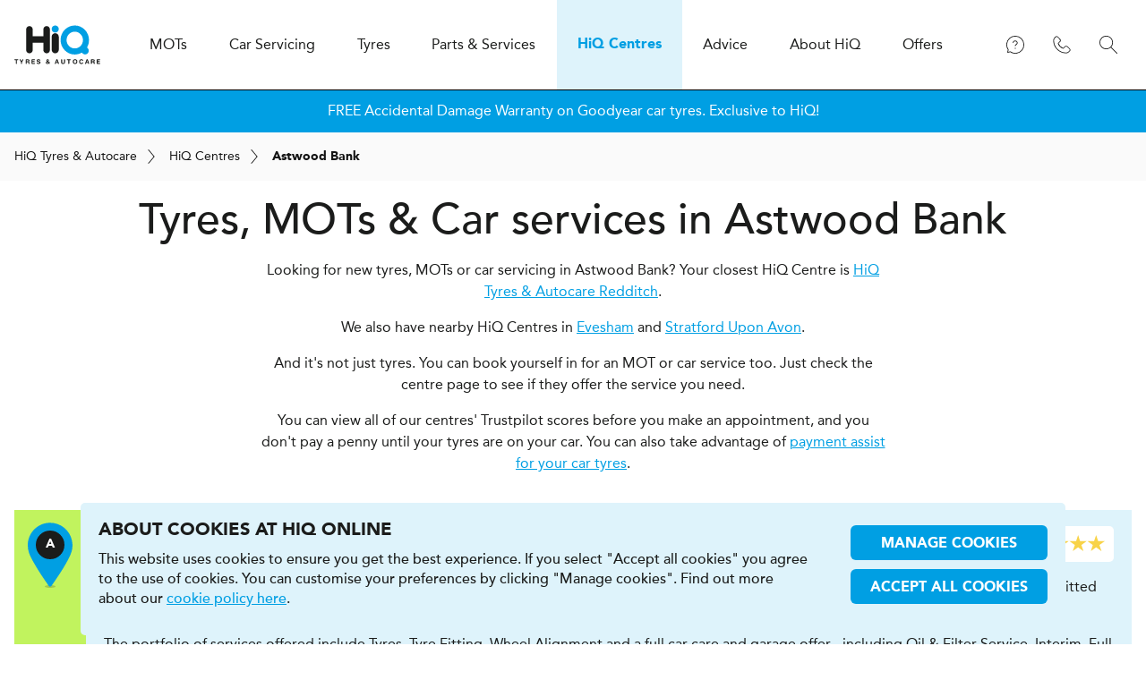

--- FILE ---
content_type: text/html; charset=UTF-8
request_url: https://www.hiqonline.co.uk/hiq-centres/location/astwood-bank
body_size: 15866
content:
<!DOCTYPE html>
<html lang="en" dir="ltr">
    <head>
                                
        <link rel="preload" href="/assets/font/avenir/avenir-medium/2CB56B_0_0.woff2" as="font" type="font/woff2" crossorigin="anonymous">
        <link rel="preload" href="/assets/font/avenir/avenir-black/2CB56B_3_0.woff2" as="font" type="font/woff2" crossorigin="anonymous">
        <link rel="preconnect" href="https://www.googletagmanager.com">
        <link rel="preconnect" href="https://widget.trustpilot.com">
        <meta charset="utf-8">
        <meta name="viewport" content="width=device-width, initial-scale=1.0">
        <meta http-equiv="X-UA-Compatible" content="IE=edge" />
        <link rel="apple-touch-icon" sizes="180x180" href="/assets/img/_global/apple-touch-icon.png">
<link rel="icon" type="image/png" sizes="32x32" href="/assets/img/_global/favicon-32x32.png">
<link rel="icon" type="image/png" sizes="16x16" href="/assets/img/_global/favicon-16x16.png">
<link rel="shortcut icon" type="image/x-icon" href="/assets/img/_global/favicon.ico" />                                
<meta name="facebook-domain-verification" content="741h3w94pmc8gbqjnal31g57ma2j89" />
        <title>Astwood Bank, Redditch - Tyres, MOTs &amp; Car… | HiQ Tyres &amp; Autocare</title>
<script type="speculationrules">{"prefetch":[{"source":"document","where":{"and":[{"href_matches":"\/*"},{"not":{"href_matches":"\/logout"}},{"not":{"href_matches":"\/logout\/*"}},{"not":{"href_matches":"\/admin\/*"}},{"not":{"href_matches":"\/actions\/*"}},{"not":{"href_matches":"\/book\/*"}},{"not":{"href_matches":"\/search\/*"}},{"not":{"selector_matches":".no-prefetch"}},{"not":{"selector_matches":"[rel~=nofollow]"}}]},"eagerness":"moderate"}],"prerender":[{"source":"document","where":{"and":[{"href_matches":"\/*"},{"not":{"href_matches":"\/logout"}},{"not":{"href_matches":"\/logout\/*"}},{"not":{"href_matches":"\/admin\/*"}},{"not":{"href_matches":"\/actions\/*"}},{"not":{"href_matches":"\/book\/*"}},{"not":{"href_matches":"\/search\/*"}},{"not":{"selector_matches":".no-prerender"}},{"not":{"selector_matches":"[rel~=nofollow]"}}]},"eagerness":"conservative"}]}</script>
<meta name="generator" content="SEOmatic">
<meta name="description" content="Looking for new tyres, MOTs or car servicing in Astwood Bank? Your closest HiQ Centre is HiQ Tyres &amp; Autocare Redditch.">
<meta name="referrer" content="no-referrer-when-downgrade">
<meta name="robots" content="all">
<meta content="en_GB" property="og:locale">
<meta content="HiQ Tyres &amp; Autocare" property="og:site_name">
<meta content="website" property="og:type">
<meta content="https://www.hiqonline.co.uk/hiq-centres/location/astwood-bank" property="og:url">
<meta content="Astwood Bank, Redditch - Tyres, MOTs &amp; Car Servicing" property="og:title">
<meta content="Looking for new tyres, MOTs or car servicing in Astwood Bank? Your closest HiQ Centre is HiQ Tyres &amp; Autocare Redditch." property="og:description">
<meta content="https://www.hiqonline.co.uk/prod-online-uploads/images/global/_1200x630_crop_center-center_82_none/HiQ-Tyres-and-Autocare.jpg?v=1757421453" property="og:image">
<meta content="1200" property="og:image:width">
<meta content="630" property="og:image:height">
<meta name="twitter:card" content="summary_large_image">
<meta name="twitter:creator" content="@">
<meta name="twitter:title" content="Astwood Bank, Redditch - Tyres, MOTs &amp; Car Servicing">
<meta name="twitter:description" content="Looking for new tyres, MOTs or car servicing in Astwood Bank? Your closest HiQ Centre is HiQ Tyres &amp; Autocare Redditch.">
<meta name="twitter:image" content="https://www.hiqonline.co.uk/prod-online-uploads/images/global/_1200x630_crop_center-center_82_none/HiQ-Tyres-and-Autocare.jpg?v=1757421453">
<meta name="twitter:image:width" content="1200">
<meta name="twitter:image:height" content="630">
<link href="https://www.hiqonline.co.uk/hiq-centres/location/astwood-bank" rel="canonical">
<link href="https://www.hiqonline.co.uk/" rel="home">
<link type="text/plain" href="https://www.hiqonline.co.uk/humans.txt" rel="author">
<link href="https://www.hiqonline.co.uk/cpresources/vendor-solspace-craft-freeform-packages-plugin-src-resources/css/front-end/plugin/freeform.css?v=1759417730&amp;buildId=20135339242.300.1" rel="stylesheet">
<link href="https://www.hiqonline.co.uk/cpresources/vendor-mccann-mwg-brs-craft-gdprcookies-plugin-src-assets-frontend-dist/css/gdpr-cookies.css?v=1765461136&amp;buildId=20135339242.300.1" rel="preload" as="style" onload="this.onload=null;this.rel=&quot;stylesheet&quot;">
<link href="/assets/css/_vendor/_vendor.css?v=1765461051&amp;buildId=20135339242.300.1" rel="stylesheet">
<link href="/assets/css/_global/_global.css?v=1765461009&amp;buildId=20135339242.300.1" rel="stylesheet">
<link href="/assets/css/_global/_modules/_content-builder.css?v=1765461009&amp;buildId=20135339242.300.1" rel="preload" as="style" onload="this.onload=null;this.rel=&quot;stylesheet&quot;">
<link href="/assets/css/hiq-centres/cities/page.css?v=1765461009&amp;buildId=20135339242.300.1" rel="stylesheet">
<link href="/assets/css/_common/_modules/centre-results.css?v=1765461009&amp;buildId=20135339242.300.1" rel="stylesheet">
                                        <script data-settings="gdpr-cookies-settings" type="application/json">{"enabled":true,"gtmCode":"GTM-K66KJT","cookieSuffix":1,"version":2,"duration":365,"levels":{"necessary":true,"functional":1,"performance":1,"marketing":1},"label":{"enabled":"Enabled","disabled":"Disabled"},"consent":{"necessary":true}}</script>
            </head>
    <body class="js-disabled" data-url="https://www.hiqonline.co.uk/">
                                        <noscript><iframe src = "https://www.googletagmanager.com/ns.html?id=GTM-K66KJT" height = "0" width = "0" style = "display:none;visibility:hidden"></iframe></noscript>
        
        <div id="wrapper">
            
<header id="header" class="header">
    <div class="wrapper-niq">
        <a href="/" class="logo">
            <span class="icon"><svg><use href="/assets/svg/_global/global.svg?v=1#hiq-logo"/></svg></span>
            <span class="off-screen">HiQ Tyres &amp; Autocare</span>
        </a>
        

<div class="navigation-container">
    <div class="navigation-trigger" data-target="#hamburger-navigation">
        <div>
                <span class="icon icon-menu  icon-with-close"><svg><use href="/assets/svg/cms/cms-sprites.svg?v=20135339242.300.1#menu" /></svg></span>
            <span class="label">Menu</span>
        </div>
    </div>
    
    <nav class="navigation" id="hamburger-navigation">
        <h2>HiQ Tyres &amp; Autocare</h2>
        <div class="icon-container">
                <span class="icon icon-close "><svg><use href="/assets/svg/cms/cms-sprites.svg?v=20135339242.300.1#close" /></svg></span>
        </div>
        <ul class="navigation-primary">
            <li class="home">
                <a href="/">
                    <div class="icon-container">
                            <span class="icon icon-home "><svg><use href="/assets/svg/cms/cms-sprites.svg?v=20135339242.300.1#home" /></svg></span>
                    </div>
                    <span class="label">Home</span>
                </a>
            </li>
                                    <li class="in-toolbar icon-mot"><a href="https://www.hiqonline.co.uk/mots" class="navigation-has-secondary" ><div class="icon-container"><span class="icon icon-mot  icon-with-back"><svg><use href="/assets/svg/cms/cms-sprites.svg?v=20135339242.300.1#mot" /></svg></span></div><span class="label"><span class="subject">MOT<span class="brand">s </span></span></span><span class="icon icon-chevron-right "><svg><use href="/assets/svg/cms/cms-sprites.svg?v=20135339242.300.1#chevron-right" /></svg></span></a><div class="navigation-secondary"><h3><span class="subject">MOT<span class="brand">s </span></span></h3><div class="overflow"><ul ><li class="first"><a href="https://www.hiqonline.co.uk/mots">Overview</a></li><li class="no-link
                                                 expandable"><a href="#"   class="trigger"><span class="label">Book an MOT</span><span class="icon icon-chevron-down "><svg><use href="/assets/svg/cms/cms-sprites.svg?v=20135339242.300.1#chevron-down" /></svg></span></a><ul  class="expand"><li class=""><a href="https://www.hiqonline.co.uk/mots/mot"  ><span class="label">MOT Class 4</span></a></li><li class=""><a href="https://www.hiqonline.co.uk/mots/mot-major-service"  ><span class="label">MOT Class 4 + Major Service</span></a></li><li class=""><a href="https://www.hiqonline.co.uk/mots/mot-full-service"  ><span class="label">MOT Class 4 + Full Service</span></a></li><li class=""><a href="https://www.hiqonline.co.uk/mots/mot-interim-service"  ><span class="label">MOT Class 4 + Interim service</span></a></li><li class=""><a href="https://www.hiqonline.co.uk/mots/mot-oil-filter"  ><span class="label">MOT Class 4 + Oil & Filter</span></a></li><li class="highlight"><a href="https://www.hiqonline.co.uk/mots"  ><span class="label">View all</span></a></li></ul></li><li class="no-link
                                                 expandable"><a href="#"   class="trigger"><span class="label">MOT information</span><span class="icon icon-chevron-down "><svg><use href="/assets/svg/cms/cms-sprites.svg?v=20135339242.300.1#chevron-down" /></svg></span></a><ul  class="expand"><li class=""><a href="https://www.hiqonline.co.uk/mots/mot-faqs"  ><span class="label">MOT FAQs - Everything you need to know about<span class="subject"> MOT<span class="brand">s </span></span></span></a></li><li class=""><a href="https://www.hiqonline.co.uk/mots/whats-checked-during-an-mot"  ><span class="label">What's checked during an MOT?</span></a></li><li class=""><a href="https://www.hiqonline.co.uk/mots/top-mot-failures"  ><span class="label">What are the top 10 MOT failures?</span></a></li><li class=""><a href="https://www.hiqonline.co.uk/mots/surprising-mot-facts"  ><span class="label">Surprising facts about<span class="subject"> MOT<span class="brand">s </span></span></span></a></li><li class=""><a href="https://www.hiqonline.co.uk/mots/how-to-prepare-for-an-mot"  ><span class="label">How to prepare for an MOT</span></a></li><li class=""><a href="https://www.hiqonline.co.uk/mots/how-much-should-it-cost"  ><span class="label">How much should an MOT cost?</span></a></li><li class=""><a href="https://www.hiqonline.co.uk/mots/new-mot-rules"  ><span class="label">New MOT rules</span></a></li></ul></li><li class="no-link
                                                 expandable"><a href="#"   class="trigger"><span class="label">MOT tools</span><span class="icon icon-chevron-down "><svg><use href="/assets/svg/cms/cms-sprites.svg?v=20135339242.300.1#chevron-down" /></svg></span></a><ul  class="expand"><li class=""><a href="https://www.hiqonline.co.uk/mots/mot-due-date"  ><span class="label">MOT due date</span></a></li></ul></li></ul></div><!-- /.overflow --></div><!-- /.navigation-secondary --></li>
                                    <li class="in-toolbar icon-service"><a href="https://www.hiqonline.co.uk/car-servicing" class="navigation-has-secondary" ><div class="icon-container"><span class="icon icon-service  icon-with-back"><svg><use href="/assets/svg/cms/cms-sprites.svg?v=20135339242.300.1#service" /></svg></span></div><span class="label">Car Servicing</span><span class="icon icon-chevron-right "><svg><use href="/assets/svg/cms/cms-sprites.svg?v=20135339242.300.1#chevron-right" /></svg></span></a><div class="navigation-secondary"><h3>Car Servicing</h3><div class="overflow"><ul ><li class="first"><a href="https://www.hiqonline.co.uk/car-servicing">Overview</a></li><li class="no-link
                                                 expandable"><a href="#"   class="trigger"><span class="label">Car Servicing</span><span class="icon icon-chevron-down "><svg><use href="/assets/svg/cms/cms-sprites.svg?v=20135339242.300.1#chevron-down" /></svg></span></a><ul  class="expand"><li class=""><a href="https://www.hiqonline.co.uk/car-servicing/major-service"  ><span class="label">Major Car Service</span></a></li><li class=""><a href="https://www.hiqonline.co.uk/car-servicing/full-service"  ><span class="label">Full Car Service</span></a></li><li class=""><a href="https://www.hiqonline.co.uk/car-servicing/interim-service"  ><span class="label">Interim Car service</span></a></li><li class=""><a href="https://www.hiqonline.co.uk/car-servicing/oil-and-filter"  ><span class="label">Oil & Filter</span></a></li><li class=""><a href="https://www.hiqonline.co.uk/car-servicing/warranty-approved-service"  ><span class="label">Manufacturer Approved Service</span></a></li><li class="highlight"><a href="https://www.hiqonline.co.uk/car-servicing"  ><span class="label">View all</span></a></li></ul></li><li class="no-link
                                                 expandable"><a href="#"   class="trigger"><span class="label">Vehicle Diagnostics</span><span class="icon icon-chevron-down "><svg><use href="/assets/svg/cms/cms-sprites.svg?v=20135339242.300.1#chevron-down" /></svg></span></a><ul  class="expand"><li class=""><a href="https://www.hiqonline.co.uk/car-servicing/vehicle-diagnostics"  ><span class="label">Vehicle Diagnostics</span></a></li><li class=""><a href="https://www.hiqonline.co.uk/car-servicing/free-health-check"  ><span class="label">FREE 25 Point Health Check</span></a></li></ul></li><li class="no-link
                                                 expandable"><a href="#"   class="trigger"><span class="label">Other Car Services</span><span class="icon icon-chevron-down "><svg><use href="/assets/svg/cms/cms-sprites.svg?v=20135339242.300.1#chevron-down" /></svg></span></a><ul  class="expand"><li class=""><a href="https://www.hiqonline.co.uk/car-servicing/airbags"  ><span class="label">Airbags</span></a></li><li class=""><a href="https://www.hiqonline.co.uk/car-servicing/air-conditioning-service"  ><span class="label">Air conditioning service</span></a></li><li class=""><a href="https://www.hiqonline.co.uk/car-servicing/diesel-particulate-filter-dpf"  ><span class="label">DPF Clean</span></a></li><li class=""><a href="https://www.hiqonline.co.uk/car-servicing/air-conditioning-recharge"  ><span class="label">Air conditioning recharge</span></a></li><li class=""><a href="https://www.hiqonline.co.uk/car-servicing/ad-blue-refill"  ><span class="label">Ad Blue Top up/Re-Fill</span></a></li><li class=""><a href="https://www.hiqonline.co.uk/car-servicing/carbon-cleaning"  ><span class="label">Carbon Cleaning</span></a></li><li class="highlight"><a href="https://www.hiqonline.co.uk/car-servicing"  ><span class="label">View all</span></a></li></ul></li></ul></div><!-- /.overflow --></div><!-- /.navigation-secondary --></li>
                                    <li class="in-toolbar icon-tyres"><a href="https://www.hiqonline.co.uk/tyres" class="navigation-has-secondary" ><div class="icon-container"><span class="icon icon-tyres  icon-with-back"><svg><use href="/assets/svg/cms/cms-sprites.svg?v=20135339242.300.1#tyres" /></svg></span></div><span class="label">Tyres</span><span class="icon icon-chevron-right "><svg><use href="/assets/svg/cms/cms-sprites.svg?v=20135339242.300.1#chevron-right" /></svg></span></a><div class="navigation-secondary"><h3>Tyres</h3><div class="overflow"><ul ><li class="first"><a href="https://www.hiqonline.co.uk/tyres">Overview</a></li><li class=".no-link
                                                 expandable"><a href="#"   class="trigger"><span class="label">Tyre Services</span><span class="icon icon-chevron-down "><svg><use href="/assets/svg/cms/cms-sprites.svg?v=20135339242.300.1#chevron-down" /></svg></span></a><ul  class="expand"><li class="first"><a href="#">Overview</a></li><li class=""><a href="https://www.hiqonline.co.uk/tyres/tyre-services/alloy-wheel-repair"  ><span class="label">Alloy Wheel Refurbishment</span></a></li><li class=""><a href="https://www.hiqonline.co.uk/tyres/tyre-services/wheel-alignment"  ><span class="label">2 Wheel Alignment</span></a></li><li class=""><a href="https://www.hiqonline.co.uk/tyres/tyre-services/tpms-service"  ><span class="label">Tyre pressure monitoring system service</span></a></li><li class=""><a href="https://www.hiqonline.co.uk/tyres/tyre-services/4-wheel-laser-alignment"  ><span class="label">4 Wheel Alignment</span></a></li><li class=""><a href="https://www.hiqonline.co.uk/tyres/tyre-services/tyre-storage-facility"  ><span class="label">Tyre Storage Facility</span></a></li></ul></li><li class="no-link
                                                 expandable"><a href="#"   class="trigger"><span class="label">Our brands</span><span class="icon icon-chevron-down "><svg><use href="/assets/svg/cms/cms-sprites.svg?v=20135339242.300.1#chevron-down" /></svg></span></a><ul  class="expand"><li class=""><a href="https://www.hiqonline.co.uk/tyres/goodyear"  ><span class="label">Goodyear</span></a></li><li class=""><a href="https://www.hiqonline.co.uk/tyres/bridgestone"  ><span class="label">Bridgestone</span></a></li><li class=""><a href="https://www.hiqonline.co.uk/tyres/continental"  ><span class="label">Continental</span></a></li><li class=""><a href="https://www.hiqonline.co.uk/tyres/michelin"  ><span class="label">Michelin</span></a></li><li class=""><a href="https://www.hiqonline.co.uk/tyres/pirelli"  ><span class="label">Pirelli</span></a></li><li class="highlight"><a href="https://www.hiqonline.co.uk/tyres"  ><span class="label">View all</span></a></li></ul></li><li class="no-link
                                                 expandable"><a href="#"   class="trigger"><span class="label">Car Manufacturers</span><span class="icon icon-chevron-down "><svg><use href="/assets/svg/cms/cms-sprites.svg?v=20135339242.300.1#chevron-down" /></svg></span></a><ul  class="expand"><li class=""><a href="https://www.hiqonline.co.uk/tyres/cars/alfa-romeo"  ><span class="label">Alfa Romeo Tyres</span></a></li><li class=""><a href="https://www.hiqonline.co.uk/tyres/cars/audi"  ><span class="label">Audi Tyres</span></a></li><li class=""><a href="https://www.hiqonline.co.uk/tyres/cars/bmw"  ><span class="label">BMW Tyres</span></a></li><li class=""><a href="https://www.hiqonline.co.uk/tyres/cars/ford"  ><span class="label">Ford Tyres</span></a></li><li class=""><a href="https://www.hiqonline.co.uk/tyres/cars/honda"  ><span class="label">Honda Tyres</span></a></li><li class=""><a href="https://www.hiqonline.co.uk/tyres/cars/mercedes"  ><span class="label">Mercedes-Benz Tyres</span></a></li><li class=""><a href="https://www.hiqonline.co.uk/tyres/cars/vw"  ><span class="label">Volkswagen Tyres</span></a></li><li class="highlight"><a href="https://www.hiqonline.co.uk/tyres/cars"  ><span class="label">View all</span></a></li></ul></li><li class="no-link
                                                 expandable"><a href="#"   class="trigger"><span class="label">Tyre information</span><span class="icon icon-chevron-down "><svg><use href="/assets/svg/cms/cms-sprites.svg?v=20135339242.300.1#chevron-down" /></svg></span></a><ul  class="expand"><li class=""><a href="https://www.hiqonline.co.uk/tyres/tyre-pressure-guide"  ><span class="label">Tyre Pressure Guide</span></a></li><li class=""><a href="https://www.hiqonline.co.uk/tyres/summer-tyres"  ><span class="label">Summer tyres</span></a></li><li class=""><a href="https://www.hiqonline.co.uk/tyres/all-season-tyres"  ><span class="label">All season tyres</span></a></li><li class=""><a href="https://www.hiqonline.co.uk/tyres/winter-tyres"  ><span class="label">Winter tyres</span></a></li><li class=""><a href="https://www.hiqonline.co.uk/tyres/run-on-flat-tyres"  ><span class="label">Run on Flat tyres</span></a></li><li class=""><a href="https://www.hiqonline.co.uk/tyres/suv-tyres"  ><span class="label">SUV tyres</span></a></li></ul></li><li class="expandable"><a href="#"   class="trigger"><span class="label">Buy new tyres</span><span class="icon icon-chevron-down "><svg><use href="/assets/svg/cms/cms-sprites.svg?v=20135339242.300.1#chevron-down" /></svg></span></a><ul  class="expand"><li class="first"><a href="#">Overview</a></li><li class=""><a href="https://www.hiqonline.co.uk/tyres/buy-tyres"  ><span class="label">Instore tyre fitting</span></a></li></ul></li></ul></div><!-- /.overflow --></div><!-- /.navigation-secondary --></li>
                                    <li class="icon-parts"><a href="https://www.hiqonline.co.uk/parts-services" class="navigation-has-secondary" ><div class="icon-container"><span class="icon icon-parts  icon-with-back"><svg><use href="/assets/svg/cms/cms-sprites.svg?v=20135339242.300.1#parts" /></svg></span></div><span class="label">Parts & Services</span><span class="icon icon-chevron-right "><svg><use href="/assets/svg/cms/cms-sprites.svg?v=20135339242.300.1#chevron-right" /></svg></span></a><div class="navigation-secondary"><h3>Parts & Services</h3><div class="overflow"><ul ><li class="first"><a href="https://www.hiqonline.co.uk/parts-services">Overview</a></li><li class=".no-link
                                                 expandable"><a href="#"   class="trigger"><span class="label">Services</span><span class="icon icon-chevron-down "><svg><use href="/assets/svg/cms/cms-sprites.svg?v=20135339242.300.1#chevron-down" /></svg></span></a><ul  class="expand"><li class="first"><a href="#">Overview</a></li><li class=""><a href="https://www.hiqonline.co.uk/parts-services/platinum-upgrade"  ><span class="label">Platinum upgrade</span></a></li><li class=""><a href="https://www.hiqonline.co.uk/parts-services/dent-repairs"  ><span class="label">Dent Removal</span></a></li><li class=""><a href="https://www.hiqonline.co.uk/parts-services/electric-vehicle-charging-point"  ><span class="label">Electric Vehicle Charging Stations</span></a></li><li class=""><a href="https://www.hiqonline.co.uk/parts-services/vehicle-collection-delivery-service"  ><span class="label">Vehicle Collection & Delivery Service</span></a></li><li class="highlight"><a href="https://www.hiqonline.co.uk/parts-services"  ><span class="label">View all</span></a></li></ul></li><li class="no-link
                                                 expandable"><a href="#"   class="trigger"><span class="label">Parts</span><span class="icon icon-chevron-down "><svg><use href="/assets/svg/cms/cms-sprites.svg?v=20135339242.300.1#chevron-down" /></svg></span></a><ul  class="expand"><li class=""><a href="https://www.hiqonline.co.uk/parts-services/accessories"  ><span class="label">Accessories</span></a></li><li class=""><a href="https://www.hiqonline.co.uk/parts-services/alloy-wheels"  ><span class="label">Alloy wheels</span></a></li><li class=""><a href="https://www.hiqonline.co.uk/parts-services/batteries"  ><span class="label">Batteries</span></a></li><li class=""><a href="https://www.hiqonline.co.uk/parts-services/brakes"  ><span class="label">Brakes</span></a></li><li class=""><a href="https://www.hiqonline.co.uk/parts-services/bulbs-wipers"  ><span class="label">Bulbs & Wipers</span></a></li><li class=""><a href="https://www.hiqonline.co.uk/parts-services/clutches"  ><span class="label">Clutches</span></a></li><li class=""><a href="https://www.hiqonline.co.uk/parts-services/exhausts"  ><span class="label">Exhausts</span></a></li><li class=""><a href="https://www.hiqonline.co.uk/parts-services/shocks-suspension"  ><span class="label">Shocks & Suspension</span></a></li><li class=""><a href="https://www.hiqonline.co.uk/parts-services/steering"  ><span class="label">Steering</span></a></li></ul></li></ul></div><!-- /.overflow --></div><!-- /.navigation-secondary --></li>
                                    <li class="in-toolbar icon-location mobile-centre-search-new"><a href="https://www.hiqonline.co.uk/hiq-centres" class="navigation-has-secondary" ><div class="icon-container"><span class="icon icon-location  icon-with-back"><svg><use href="/assets/svg/cms/cms-sprites.svg?v=20135339242.300.1#location" /></svg></span></div><span class="label"><span class="subject">H<span class="brand">i</span>Q</span> Centres</span></a></li>
                                    <li class="nav-help-and-advice icon-advice"><a href="https://www.hiqonline.co.uk/advice" class="navigation-has-secondary" ><div class="icon-container"><span class="icon icon-advice  icon-with-back"><svg><use href="/assets/svg/cms/cms-sprites.svg?v=20135339242.300.1#advice" /></svg></span></div><span class="label">Advice</span><span class="icon icon-chevron-right "><svg><use href="/assets/svg/cms/cms-sprites.svg?v=20135339242.300.1#chevron-right" /></svg></span></a><div class="navigation-secondary"><h3>Advice</h3><div class="overflow"><ul ><li class="first"><a href="https://www.hiqonline.co.uk/advice">Overview</a></li><li class="expandable"><a href="https://www.hiqonline.co.uk/advice/customer-support"   class="trigger"><span class="label">Customer support</span><span class="icon icon-chevron-down "><svg><use href="/assets/svg/cms/cms-sprites.svg?v=20135339242.300.1#chevron-down" /></svg></span></a><ul  class="expand"><li class="first"><a href="https://www.hiqonline.co.uk/advice/customer-support">Overview</a></li><li class=""><a href="https://www.hiqonline.co.uk/advice/customer-support/tyres-fitting"  ><span class="label">Tyres & fitting</span></a></li><li class=""><a href="https://www.hiqonline.co.uk/advice/customer-support/hiq-centres"  ><span class="label"><span class="subject">H<span class="brand">i</span>Q</span> Centres</span></a></li><li class=""><a href="https://www.hiqonline.co.uk/advice/customer-support/payment-assist"  ><span class="label">Payment assist</span></a></li><li class=""><a href="https://www.hiqonline.co.uk/advice/toolbox"  ><span class="label">Toolbox</span></a></li></ul></li><li class="expandable"><a href="https://www.hiqonline.co.uk/advice/tyres"   class="trigger"><span class="label">Tyres</span><span class="icon icon-chevron-down "><svg><use href="/assets/svg/cms/cms-sprites.svg?v=20135339242.300.1#chevron-down" /></svg></span></a><ul  class="expand"><li class="first"><a href="https://www.hiqonline.co.uk/advice/tyres">Overview</a></li><li class=""><a href="https://www.hiqonline.co.uk/advice/tyres/finding-the-right-tyre"  ><span class="label">Finding the right tyre</span></a></li><li class=""><a href="https://www.hiqonline.co.uk/advice/tyres/understanding-your-tyre"  ><span class="label">Understanding your tyre</span></a></li><li class=""><a href="https://www.hiqonline.co.uk/advice/tyres/original-equipment"  ><span class="label">Original Equipment</span></a></li><li class=""><a href="https://www.hiqonline.co.uk/advice/tyres/tyre-labelling"  ><span class="label">Tyre labelling</span></a></li><li class=""><a href="https://www.hiqonline.co.uk/advice/tyres/seasonal-tyres"  ><span class="label">Seasonal tyres</span></a></li><li class=""><a href="https://www.hiqonline.co.uk/advice/tyres/part-worn-tyres"  ><span class="label">Part worn tyres</span></a></li><li class=""><a href="https://www.hiqonline.co.uk/advice/tyres/chamber-of-horrors"  ><span class="label">Chamber of horrors</span></a></li><li class=""><a href="https://www.hiqonline.co.uk/advice/tyres/tyre-pressure-monitoring-systems"  ><span class="label">Tyre pressure monitoring systems</span></a></li></ul></li><li class="expandable"><a href="https://www.hiqonline.co.uk/advice/car-care"   class="trigger"><span class="label">Car care</span><span class="icon icon-chevron-down "><svg><use href="/assets/svg/cms/cms-sprites.svg?v=20135339242.300.1#chevron-down" /></svg></span></a><ul  class="expand"><li class="first"><a href="https://www.hiqonline.co.uk/advice/car-care">Overview</a></li><li class=""><a href="https://www.hiqonline.co.uk/advice/car-care/air-conditioning"  ><span class="label">Air Conditioning</span></a></li><li class=""><a href="https://www.hiqonline.co.uk/advice/car-care/carbon-cleaning"  ><span class="label">Carbon cleaning</span></a></li><li class=""><a href="https://www.hiqonline.co.uk/advice/car-care/electric-and-hybrid"  ><span class="label">Electric and hybrid</span></a></li><li class="highlight"><a href="https://www.hiqonline.co.uk/advice/car-care"  ><span class="label">View all</span></a></li></ul></li><li class="expandable"><a href="https://www.hiqonline.co.uk/advice/driving"   class="trigger"><span class="label">Driving</span><span class="icon icon-chevron-down "><svg><use href="/assets/svg/cms/cms-sprites.svg?v=20135339242.300.1#chevron-down" /></svg></span></a><ul  class="expand"><li class="first"><a href="https://www.hiqonline.co.uk/advice/driving">Overview</a></li><li class=""><a href="https://www.hiqonline.co.uk/advice/driving/advice-and-tips-on-how-to-drive-on-icy-roads"  ><span class="label">Advice and tips on how to drive on icy roads</span></a></li><li class="highlight"><a href="https://www.hiqonline.co.uk/advice/driving"  ><span class="label">View all</span></a></li></ul></li><li class="expandable"><a href="https://www.hiqonline.co.uk/advice/faqs"   class="trigger"><span class="label">FAQs</span><span class="icon icon-chevron-down "><svg><use href="/assets/svg/cms/cms-sprites.svg?v=20135339242.300.1#chevron-down" /></svg></span></a><ul  class="expand"><li class="first"><a href="https://www.hiqonline.co.uk/advice/faqs">Overview</a></li><li class=""><a href="https://www.hiqonline.co.uk/advice/faqs/tyres"  ><span class="label">Tyres</span></a></li><li class=""><a href="https://www.hiqonline.co.uk/advice/faqs/car-care"  ><span class="label">Car care</span></a></li></ul></li><li class="expandable"><a href="https://www.hiqonline.co.uk/advice/blog"   class="trigger"><span class="label">Blog</span><span class="icon icon-chevron-down "><svg><use href="/assets/svg/cms/cms-sprites.svg?v=20135339242.300.1#chevron-down" /></svg></span></a><ul  class="expand"><li class="first"><a href="https://www.hiqonline.co.uk/advice/blog">Overview</a></li><li class="highlight"><a href="https://www.hiqonline.co.uk/advice/blog"  ><span class="label">View all</span></a></li></ul></li></ul></div><!-- /.overflow --></div><!-- /.navigation-secondary --></li>
                                    <li class="icon-about nav-about"><a href="https://www.hiqonline.co.uk/about-hiq" class="navigation-has-secondary" ><div class="icon-container"><span class="icon icon-about  icon-with-back"><svg><use href="/assets/svg/cms/cms-sprites.svg?v=20135339242.300.1#about" /></svg></span></div><span class="label">About <span class="subject">H<span class="brand">i</span>Q</span></span><span class="icon icon-chevron-right "><svg><use href="/assets/svg/cms/cms-sprites.svg?v=20135339242.300.1#chevron-right" /></svg></span></a><div class="navigation-secondary"><h3>About <span class="subject">H<span class="brand">i</span>Q</span></h3><div class="overflow"><ul ><li class="first"><a href="https://www.hiqonline.co.uk/about-hiq">Overview</a></li><li class="expandable"><a href="https://www.hiqonline.co.uk/about-hiq/who-we-are"  ><span class="label">Who we are</span></a></li><li class="expandable"><a href="https://www.hiqonline.co.uk/about-hiq/what-we-do"  ><span class="label">What we do</span></a></li><li class="expandable"><a href="https://www.hiqonline.co.uk/about-hiq/why-choose-hiq"  ><span class="label">Why choose <span class="subject">H<span class="brand">i</span>Q</span>?</span></a></li><li class="expandable"><a href="https://www.hiqonline.co.uk/about-hiq/project-pink"  ><span class="label">Project Pink</span></a></li><li class="expandable"><a href="https://www.hiqonline.co.uk/about-hiq/franchise-with-us"  ><span class="label">Franchise with us</span></a></li><li class="expandable"><a href="https://www.hiqonline.co.uk/about-hiq/news"  ><span class="label">News</span></a></li><li class="expandable"><a href="https://www.hiqonline.co.uk/about-hiq/contact-us"  ><span class="label">Contact us</span></a></li><li class="expandable"><a href="https://www.hiqonline.co.uk/about-hiq/why-hiq-castrol"  ><span class="label">Why <span class="subject">H<span class="brand">i</span>Q</span> & Castrol</span></a></li><li class="expandable"><a href="https://www.hiqonline.co.uk/about-hiq/covid-19-response"  ><span class="label">Covid-19 response</span></a></li><li class="expandable"><a href="https://www.hiqonline.co.uk/about-hiq/hiq-fleet-services"  ><span class="label"><span class="subject">H<span class="brand">i</span>Q</span> Fleet Services</span></a></li></ul></div><!-- /.overflow --></div><!-- /.navigation-secondary --></li>
                                    <li class="icon-travel-cup"><a href="https://www.hiqonline.co.uk/offers" class="navigation-has-secondary" ><div class="icon-container"><span class="icon icon-travel-cup  icon-with-back"><svg><use href="/assets/svg/cms/cms-sprites.svg?v=20135339242.300.1#travel-cup" /></svg></span></div><span class="label">Offers</span></a></li>
                    </ul>
    </nav>

</div>

<div class="functions">

            <div class="function">
        <div class="trigger">
                <span class="icon icon-support "><svg><use href="/assets/svg/cms/cms-sprites.svg?v=20135339242.300.1#support" /></svg></span>
            <span class="off-screen">Support</span>
        </div>
        <div class="expand support">

                            <p>Support FAQs</p>                                     <ul>
                                            <li><a  href="https://www.hiqonline.co.uk/advice/customer-support">Customer support</a></li>
                                            <li><a  href="https://www.hiqonline.co.uk/advice/faqs">FAQs</a></li>
                                        </ul>
                                            <p>Our handy tools</p>                                     <ul>
                                            <li><a  href="https://www.hiqonline.co.uk/tyres/tyre-pressure-guide">Tyre Pressure Guide</a></li>
                                            <li><a  href="https://www.hiqonline.co.uk/mots/mot-tools">MOT tools</a></li>
                                        </ul>
                                    </div>
    </div>
    
    <div class="function">
        <div class="trigger">
                <span class="icon icon-contact "><svg><use href="/assets/svg/cms/cms-sprites.svg?v=20135339242.300.1#contact" /></svg></span>
            <span class="off-screen">Contact</span>
        </div>
        <div class="expand contact">
            
    

    

    <h3>Find your local Centre and their contact details for direct enquiries</h3>

<form method="POST" action="/hiq-centres/search" class="mod-centre-search niq ga-form-centre-search form-submit-loader " novalidate>
    <craft-csrf-input></craft-csrf-input>

    
    <input type="hidden" name="lat" value="">
    <input type="hidden" name="lng" value="">

                                <fieldset>
        <legend class="off-screen">Find a local H<span class="brand">i</span>Q centre</legend>
        <div class="row postcode geolocation">
            <div class="field field-geo ">
                    <span class="icon icon-location "><svg><use href="/assets/svg/cms/cms-sprites.svg?v=20135339242.300.1#location" /></svg></span>
                <label for="location">
                                            Find your <span class="hide-mobile">local</span> H<span class="brand">i</span>Q centre
                                    </label>
                <input type="text" name="location" class="required outline" required="required" value="" data-remember="location" aria-label="Postcode or city" >
                            </div>

                            <button type="submit" class="btn  btn-niq has-loader">Search <div class="mod-loader tiny"></div></button>
            
                    </div>

    </fieldset>
</form>
     

            <div class="centre-contact">
                                    <h3>H<span class="brand">i</span>Q head office</h3>
                    <ul>
                                                                        <li>
                            <a href="tel:01212969088">
                                    <span class="icon icon-contact "><svg><use href="/assets/svg/cms/cms-sprites.svg?v=20135339242.300.1#contact" /></svg></span>
                                0121 296 9088
                            </a>
                        </li>
                        <li>
                            <a href="mailto:customerservice@hiqtyresandautocare.co.uk">
                                    <span class="icon icon-email "><svg><use href="/assets/svg/cms/cms-sprites.svg?v=20135339242.300.1#email" /></svg></span>
                                customerservice@hiqtyresandautocare.co.uk
                            </a>
                        </li>
                    </ul>
                            </div>
        </div>
    </div>
    <div class="function hiq-search-tab">
        <div class="trigger">
                <span class="icon icon-search "><svg><use href="/assets/svg/cms/cms-sprites.svg?v=20135339242.300.1#search" /></svg></span>
            <span class="off-screen">Search</span>
        </div>
        <div class="expand search">

                        <form action="" method="post" class="niq hiq-search nav-hiq-search" autocomplete="off">
                <craft-csrf-input></craft-csrf-input>
                <input type="hidden" name="action" value="centres/booking/servicing-search" />
                <input type="hidden" name="redirect" value="cb478091c9e503520993ba0f349ad9c9a11316afd1bf5343871dee4f04caa91c/hiq-centres/location/astwood-bank">

                
                
                <h2>Search for products services on HiQ</h2>
                <div class="row">
                    <div class="field">
                        <label for="header-car-registration">Car registration</label>
                        <input type="text" name="header-car-registration" id="header-car-registration" class="outline" value="" data-remember="registration" required="required" maxlength="8" aria-label="Car registration">
                    </div>
                </div>
                <div class="row">
                    <div class="field">
                            <span class="icon icon-location "><svg><use href="/assets/svg/cms/cms-sprites.svg?v=20135339242.300.1#location" /></svg></span>
                        <label for="header-search-centre">Postcode or location</label>
                        <input type="text" name="header-search-centre" id="header-search-centre" class="outline" value="" data-remember="location" required="required" aria-label="Postcode or location">
                    </div>
                </div>
                <div class="row">
                    <div class="multiple" role="radiogroup">
                        <div class="radio small" role="radio">
                            <input type="radio" name="search-type" id="search-tyres" value="tyres" class="search-type" required="required" checked>
                            <label for="search-tyres">Tyres</label>
                        </div>
                        <div class="radio small" role="radio">
                            <input type="radio" name="search-type" id="search-services" value="services" class="search-type" required="required">
                            <label for="search-services">MOTs &amp; Car Servicing</label>
                        </div>
                    </div>
                </div>
                <button type="submit" class="btn btn-niq">Search</button>
            </form>
            <div class="js-loading">
                <div class="mod-loader"></div>
            </div>

            <div id="fitment-dialog" class="ui modal"></div>
            
            <div class="keyword-search">
                <h2>Search all of HiQ online</h2>
                    <form action="/search" method="get" class="ga-form-keyword-search niq">
        <fieldset>
        <div class="row">
            <div class="field button">
                <label for="header-search">Search HiQ Online</label>
                <input type="text" name="search" id="header-search" class="search outline">
                <button type="submit" class="btn btn-niq btn-small btn-blue">Search</button>
            </div>
        </div>
    </fieldset>
</form>
            </div>

        </div>
    </div>
</div><!-- /.functions -->

        
    </div>

    </header>

    <div class="message-container">
        <ul class="messages">
                            <li
                    class="active">
                    <a
                        href="https://www.hiqonline.co.uk/tyres/goodyear/accidental-tyre-damage-warranty"
                        >
                        FREE Accidental Damage Warranty on Goodyear car tyres. Exclusive to HiQ!
                    </a>
                </li>
                    </ul>
    </div>
                            <nav class="breadcrumbs" aria-label="Breadcrumbs">
        <div class="wrapper-niq">
            <ul>
                                                
                                                            <li><a href="/"><span class="subject">H<span class="brand">i</span>Q</span> Tyres & Autocare</a>    <span class="icon icon-cevron-right "><svg><use href="/assets/svg/cms/cms-sprites.svg?v=20135339242.300.1#cevron-right" /></svg></span>
</li>
                                                                                <li><a href="https://www.hiqonline.co.uk/hiq-centres"><span class="subject">H<span class="brand">i</span>Q</span> Centres</a>    <span class="icon icon-cevron-right "><svg><use href="/assets/svg/cms/cms-sprites.svg?v=20135339242.300.1#cevron-right" /></svg></span>
</li>
                                                                                <li>Astwood Bank</li>
                                                </ul>
        </div>
    </nav>

            <div id="content">
                
    <div class="wrapper-niq">

        <h1>Tyres, MOTs & Car services in Astwood Bank</h1>

                            
    <div class="introduction">
                
                                        <p>Looking for new tyres, MOTs or car servicing in Astwood Bank? Your closest HiQ Centre is <a href="https://www.hiqonline.co.uk/hiq-centres/redditch">HiQ Tyres &amp; Autocare Redditch</a>.</p>
<p>We also have nearby HiQ Centres in <a href="https://www.hiqonline.co.uk/hiq-centres/evesham">Evesham</a> and <a href="https://www.hiqonline.co.uk/hiq-centres/stratford-upon-avon">Stratford Upon Avon</a>.</p>
<p>And it's not just tyres. You can book yourself in for an MOT or car service too. Just check the centre page to see if they offer the service you need.</p>
<p>You can view all of our centres' Trustpilot scores before you make an appointment, and you don't pay a penny until your tyres are on your car. You can also take advantage of <a href="https://www.hiqonline.co.uk/hiq-centres/location/reading">payment assist for your car tyres</a>.</p>
                        </div>

                
                    
    
    
    
<div class="result-container  car-tyres van-tyres run-on-flat-tyres next-day-fitting full-service interim-service warranty-approved-service oil-and-filter major-service mot servicing batteries brakes bulbs-wipers clutches exhausts shocks-suspension registration-plates new-brakes brake-pads brake-discs">
    <div class="result ">
        <div class="location">
            <div class="pin">
                <div class="pin-icon">
                    <span class='icon'><svg><use href='/assets/svg/cms/cms-sprites.svg#centres'/></svg></span>
                    <span class="label"><span class="off-screen">Result</span> A</span>
                </div>
                                            </div>
                                                                            <ul class="services">
                                                                                                        <li class="tooltip" data-content="Next Day Tyre Fitting available"><span class="icon-circular"><span class="icon"><svg><use href="/assets/svg/cms/cms-sprites.svg#next-day"/></svg></span></span><span class="off-screen"> Next Day Tyre Fitting available</span></li>
                                    </ul>
                    </div><!-- /.location -->

        <div class="details" itemscope itemtype="http://schema.org/Organization">
            <div class="name">
                                <h3 itemprop="name"><a href="https://www.hiqonline.co.uk/hiq-centres/redditch"><span class="prefix">H<span class="brand">i</span>Q Tyres &amp; Autocare</span> Redditch</a></h3>
                <div class="ratings">
                            <div class="rating-overview trustpilot-rating">
        <img class="tp-logo" src="/assets/svg/_common/trustpilot-logo-black.svg" alt="Trustpilot logo" loading="lazy">
        <span class="off-screen">Trustpilot rating of: 10</span>
        <span class="star-ratings icon"><svg><use href="/assets/svg/centres/centres.svg#trustpilot-5"/></svg></span>
        <span class="copy">
                            Excellent
                    </span>
    </div>
                                                    <div class="rating-overview google-rating fluid-image">
        <img class="google-logo" src="/assets/svg/_common/google-logo.svg" loading="lazy">

        <span class="star-ratings icon"><svg><use href="/assets/svg/centres/centres.svg#stars-5"/></svg></span>
        <p>Rated <strong>4.8</strong> / 5</p>
    </div>
                                    </div>
            </div>

                                                
    <div class="introduction">
                
                                        <p>The team at HiQ Tyres &amp; Autocare Redditch pride themselves on offering customers a genuine and honest service. A family run local business committed to giving every customer the best possible experience in their local community.</p>
<p>The portfolio of services offered include Tyres, Tyre Fitting, Wheel Alignment and a full car care and garage offer - including Oil &amp; Filter Service, Interim, Full and Major Servicing for Cars and Vans, MOT Testing, Brakes, Batteries, Exhausts, Air-Conditioning Services and much more.<br /></p>
<p>We offer a wide range of Tyres from Premium to Budget which suit all price points such as Goodyear, Pirelli, Bridgestone and more. </p>
<p><br /></p>
                        </div>
                        <ul>
                                    <li>
                        <a href="tel:0152764009">
                            <span class="icon-circular circular-grey"><span class="icon"><svg><use href="/assets/svg/cms/cms-sprites.svg#phone"/></svg></span></span>
                            <span itemprop="telephone">01527 64009</span>
                        </a>
                    </li>
                                <li itemprop="address">
                    <span class="icon-circular circular-grey"><span class="icon"><svg><use href="/assets/svg/cms/cms-sprites.svg#centres"/></svg></span></span>
                    <div itemscope itemtype="http://schema.org/PostalAddress">
                                                    <span itemprop="streetAddress"> Hewell Road</span>,
                                                                            <span itemprop="addressLocality">Redditch</span>,
                                                                            <span itemprop="postalCode">B97 6AG</span> (<a href="https://www.google.com/maps/dir/?api=1&destination=Hewell%20Road%2C%20Redditch%2C%20B97%206AG%2C%20Worcestershire&travelmode=driving" target="_blank">get directions</a>)
                                            </div>
                </li>
                <li>
                    <span class="icon-circular circular-grey"><span class="icon"><svg><use href="/assets/svg/cms/cms-sprites.svg#calendar"/></svg></span></span>
                    <div>    <ul class="opening-times">
                                                                                                                                                                                                                                                                                                                                                    
                            <li>Mon - Fri: <span>08:30 to 17:30</span></li>
            
            
                        </ul>
</div>
                </li>
            </ul>

                            <a href="https://www.hiqonline.co.uk/hiq-centres/redditch" class="btn ">Choose <span class="prefix">H<span class="brand">i</span>Q Tyres &amp; Autocare</span> Redditch</a>
                    </div><!-- /.details -->
    </div><!-- /.result -->

        </div><!-- /.result-container -->
                    
    
    
    
<div class="result-container  car-tyres van-tyres run-on-flat-tyres next-day-fitting full-service interim-service oil-and-filter major-service servicing batteries brakes bulbs-wipers exhausts shocks-suspension steering brake-fluid-change brake-fluid-check new-brakes brake-pads brake-discs free-brake-check">
    <div class="result ">
        <div class="location">
            <div class="pin">
                <div class="pin-icon">
                    <span class='icon'><svg><use href='/assets/svg/cms/cms-sprites.svg#centres'/></svg></span>
                    <span class="label"><span class="off-screen">Result</span> B</span>
                </div>
                                            </div>
                                                                            <ul class="services">
                                                                                                        <li class="tooltip" data-content="Next Day Tyre Fitting available"><span class="icon-circular"><span class="icon"><svg><use href="/assets/svg/cms/cms-sprites.svg#next-day"/></svg></span></span><span class="off-screen"> Next Day Tyre Fitting available</span></li>
                                    </ul>
                    </div><!-- /.location -->

        <div class="details" itemscope itemtype="http://schema.org/Organization">
            <div class="name">
                                <h3 itemprop="name"><a href="https://www.hiqonline.co.uk/hiq-centres/evesham"><span class="prefix">H<span class="brand">i</span>Q Tyres &amp; Autocare</span> Evesham</a></h3>
                <div class="ratings">
                            <div class="rating-overview trustpilot-rating">
        <img class="tp-logo" src="/assets/svg/_common/trustpilot-logo-black.svg" alt="Trustpilot logo" loading="lazy">
        <span class="off-screen">Trustpilot rating of: 10</span>
        <span class="star-ratings icon"><svg><use href="/assets/svg/centres/centres.svg#trustpilot-5"/></svg></span>
        <span class="copy">
                            Excellent
                    </span>
    </div>
                                                    <div class="rating-overview google-rating fluid-image">
        <img class="google-logo" src="/assets/svg/_common/google-logo.svg" loading="lazy">

        <span class="star-ratings icon"><svg><use href="/assets/svg/centres/centres.svg#stars-5"/></svg></span>
        <p>Rated <strong>4.6</strong> / 5</p>
    </div>
                                    </div>
            </div>

                                                
    <div class="introduction">
                
                                        <p>Here at HiQ Tyres &amp; Autocare, Evesham our friendly technicians offer expert advice when it comes to maintaining your vehicle.</p>
<p>We provide a wide range of services including, Class 4 MOT Testing, warranty approved, full and interim car servicing, batteries, steering, exhausts, wheel alignment and shocks &amp; suspension services. Our highly-trained specialists will treat your car as if it’s their own. So you can be sure you’ll get the best possible service and leave with your car in tip top condition.</p>
<p>We understand that vehicle maintenance is essential for keeping our customers safe, that's why we understand that sometimes our customers may need our support when it comes to those unavoidable bills. That's why, at HiQ Tyres &amp; Autocare, Evesham we offer the Payment Assist finance package in order to help spread the cost.</p>
                        </div>
                        <ul>
                                    <li>
                        <a href="tel:01386446230">
                            <span class="icon-circular circular-grey"><span class="icon"><svg><use href="/assets/svg/cms/cms-sprites.svg#phone"/></svg></span></span>
                            <span itemprop="telephone">01386 446230</span>
                        </a>
                    </li>
                                <li itemprop="address">
                    <span class="icon-circular circular-grey"><span class="icon"><svg><use href="/assets/svg/cms/cms-sprites.svg#centres"/></svg></span></span>
                    <div itemscope itemtype="http://schema.org/PostalAddress">
                                                    <span itemprop="streetAddress"> Unit 15, St. Richards Road, Four Pools Industrial Estate</span>,
                                                                            <span itemprop="addressLocality">Evesham</span>,
                                                                            <span itemprop="postalCode">WR11 1XJ</span> (<a href="https://www.google.com/maps/dir/?api=1&destination=Unit%2015%2C%20St.%20Richards%20Road%2C%20Four%20Pools%20Industrial%20Estate%2C%20Evesham%2C%20WR11%201XJ%2C%20Worcestershire&travelmode=driving" target="_blank">get directions</a>)
                                            </div>
                </li>
                <li>
                    <span class="icon-circular circular-grey"><span class="icon"><svg><use href="/assets/svg/cms/cms-sprites.svg#calendar"/></svg></span></span>
                    <div>    <ul class="opening-times">
                                                                                                                                                                                                                                                                                                                                                    
                            <li>Mon - Fri: <span>08:30 to 17:30</span></li>
            
                            <li>Sat: <span>08:30 to 12:30</span></li>
            
                        </ul>
</div>
                </li>
            </ul>

                            <a href="https://www.hiqonline.co.uk/hiq-centres/evesham" class="btn ">Choose <span class="prefix">H<span class="brand">i</span>Q Tyres &amp; Autocare</span> Evesham</a>
                    </div><!-- /.details -->
    </div><!-- /.result -->

        </div><!-- /.result-container -->
                    
    
    
    
<div class="result-container  car-tyres van-tyres run-on-flat-tyres next-day-fitting oil-and-filter full-service interim-service warranty-approved-service major-service mot servicing batteries brakes bulbs-wipers exhausts shocks-suspension steering brake-fluid-change brake-fluid-check new-brakes brake-pads brake-discs free-brake-check">
    <div class="result ">
        <div class="location">
            <div class="pin">
                <div class="pin-icon">
                    <span class='icon'><svg><use href='/assets/svg/cms/cms-sprites.svg#centres'/></svg></span>
                    <span class="label"><span class="off-screen">Result</span> C</span>
                </div>
                                            </div>
                                                                            <ul class="services">
                                                                                                        <li class="tooltip" data-content="Next Day Tyre Fitting available"><span class="icon-circular"><span class="icon"><svg><use href="/assets/svg/cms/cms-sprites.svg#next-day"/></svg></span></span><span class="off-screen"> Next Day Tyre Fitting available</span></li>
                                    </ul>
                    </div><!-- /.location -->

        <div class="details" itemscope itemtype="http://schema.org/Organization">
            <div class="name">
                                <h3 itemprop="name"><a href="https://www.hiqonline.co.uk/hiq-centres/stratford-upon-avon"><span class="prefix">H<span class="brand">i</span>Q Tyres &amp; Autocare</span> Stratford-Upon-Avon</a></h3>
                <div class="ratings">
                            <div class="rating-overview trustpilot-rating">
        <img class="tp-logo" src="/assets/svg/_common/trustpilot-logo-black.svg" alt="Trustpilot logo" loading="lazy">
        <span class="off-screen">Trustpilot rating of: 10</span>
        <span class="star-ratings icon"><svg><use href="/assets/svg/centres/centres.svg#trustpilot-5"/></svg></span>
        <span class="copy">
                            Excellent
                    </span>
    </div>
                                                    <div class="rating-overview google-rating fluid-image">
        <img class="google-logo" src="/assets/svg/_common/google-logo.svg" loading="lazy">

        <span class="star-ratings icon"><svg><use href="/assets/svg/centres/centres.svg#stars-4"/></svg></span>
        <p>Rated <strong>4</strong> / 5</p>
    </div>
                                    </div>
            </div>

                                                
    <div class="introduction">
                
                                        <p>Welcome to HiQ Stratford-Upon-Avon, the complete car care centre. We stock a full range of tyres for all price points, from premium to budget including: Goodyear, Michelin, Pirelli, Continental amongst others. We also do MOT's, wheel alignment and many more services that your car may need. Call the team on 01789 414307 for all your car care needs now.</p>
                        </div>
                        <ul>
                                    <li>
                        <a href="tel:01789414307">
                            <span class="icon-circular circular-grey"><span class="icon"><svg><use href="/assets/svg/cms/cms-sprites.svg#phone"/></svg></span></span>
                            <span itemprop="telephone">01789 414307</span>
                        </a>
                    </li>
                                <li itemprop="address">
                    <span class="icon-circular circular-grey"><span class="icon"><svg><use href="/assets/svg/cms/cms-sprites.svg#centres"/></svg></span></span>
                    <div itemscope itemtype="http://schema.org/PostalAddress">
                                                    <span itemprop="streetAddress"> Porton House, Western Road</span>,
                                                                            <span itemprop="addressLocality">Stratford upon Avon</span>,
                                                                            <span itemprop="postalCode">CV37 0AH</span> (<a href="https://www.google.com/maps/dir/?api=1&destination=Porton%20House%2C%20Western%20Road%2C%20Stratford%20upon%20Avon%2C%20CV37%200AH%2C%20Warwickshire&travelmode=driving" target="_blank">get directions</a>)
                                            </div>
                </li>
                <li>
                    <span class="icon-circular circular-grey"><span class="icon"><svg><use href="/assets/svg/cms/cms-sprites.svg#calendar"/></svg></span></span>
                    <div>    <ul class="opening-times">
                                                                                                                                                                                                                                                                                                                                                    
                            <li>Mon - Fri: <span>08:30 to 17:30</span></li>
            
                            <li>Sat: <span>08:30 to 12:30</span></li>
            
                        </ul>
</div>
                </li>
            </ul>

                            <a href="https://www.hiqonline.co.uk/hiq-centres/stratford-upon-avon" class="btn ">Choose <span class="prefix">H<span class="brand">i</span>Q Tyres &amp; Autocare</span> Stratford-Upon-Avon</a>
                    </div><!-- /.details -->
    </div><!-- /.result -->

        </div><!-- /.result-container -->
            </div> <!-- .wrapper -->

    <div class="map niq">
        <div class="map-container">
            <div id="map"></div>
            <div class="js-loading loading"><div class="mod-loader"></div></div>
        </div>
        <ul id="locations">
                            <li class="location">
                    <h3><span class="prefix">H<span class="brand">i</span>Q Tyres &amp; Autocare</span> Redditch</h3>
                    <div class="address" data-lat-long="52.309711,-1.945723"><span class="prefix">H<span class="brand">i</span>Q Tyres &amp; Autocare</span> Redditch, Hewell Road, Redditch, B97 6AG, Worcestershire</div>
                    <div class="opening">    <ul class="opening-times">
                                                                                                                                                                                                                                                                                                                                                    
                            <li>Mon - Fri: <span>08:30 to 17:30</span></li>
            
            
                        </ul>
</div>
                                            <a href="tel:0152764009" class="tel">01527 64009</a>
                                        <a href="https://www.hiqonline.co.uk/hiq-centres/redditch" class="btn" data-cta="Visit">Visit <span class="prefix">H<span class="brand">i</span>Q Tyres &amp; Autocare</span> Redditch</a>
                </li>
                            <li class="location">
                    <h3><span class="prefix">H<span class="brand">i</span>Q Tyres &amp; Autocare</span> Evesham</h3>
                    <div class="address" data-lat-long="52.081086,-1.94425"><span class="prefix">H<span class="brand">i</span>Q Tyres &amp; Autocare</span> Evesham, Unit 15, St. Richards Road, Four Pools Industrial Estate, Evesham, WR11 1XJ, Worcestershire</div>
                    <div class="opening">    <ul class="opening-times">
                                                                                                                                                                                                                                                                                                                                                    
                            <li>Mon - Fri: <span>08:30 to 17:30</span></li>
            
                            <li>Sat: <span>08:30 to 12:30</span></li>
            
                        </ul>
</div>
                                            <a href="tel:01386446230" class="tel">01386 446230</a>
                                        <a href="https://www.hiqonline.co.uk/hiq-centres/evesham" class="btn" data-cta="Visit">Visit <span class="prefix">H<span class="brand">i</span>Q Tyres &amp; Autocare</span> Evesham</a>
                </li>
                            <li class="location">
                    <h3><span class="prefix">H<span class="brand">i</span>Q Tyres &amp; Autocare</span> Stratford-Upon-Avon</h3>
                    <div class="address" data-lat-long="52.195185,-1.713219"><span class="prefix">H<span class="brand">i</span>Q Tyres &amp; Autocare</span> Stratford-Upon-Avon, Porton House, Western Road, Stratford upon Avon, CV37 0AH, Warwickshire</div>
                    <div class="opening">    <ul class="opening-times">
                                                                                                                                                                                                                                                                                                                                                    
                            <li>Mon - Fri: <span>08:30 to 17:30</span></li>
            
                            <li>Sat: <span>08:30 to 12:30</span></li>
            
                        </ul>
</div>
                                            <a href="tel:01789414307" class="tel">01789 414307</a>
                                        <a href="https://www.hiqonline.co.uk/hiq-centres/stratford-upon-avon" class="btn" data-cta="Visit">Visit <span class="prefix">H<span class="brand">i</span>Q Tyres &amp; Autocare</span> Stratford-Upon-Avon</a>
                </li>
                    </ul>
    </div>
            </div>

                <footer id="footer" class="footer">
        <div class="wrapper-niq">

            <div class="branding">
                <a href="/" class="logo">
                        <span class="icon icon-logo-black-white "><svg><use href="/assets/svg/cms/cms-sprites.svg?v=20135339242.300.1#logo-black-white" /></svg></span>
                    <span class="off-screen">HiQ</span>
                </a>
                <h2>Say HiQ to local car care</h2>
            </div>

            <nav class="architecture">
                <ul ><li ><a  href="https://www.hiqonline.co.uk/mots">MOTs</a></li><li ><a  href="https://www.hiqonline.co.uk/car-servicing">Car Servicing</a></li><li ><a  href="https://www.hiqonline.co.uk/tyres">Tyres</a></li><li ><a  href="https://www.hiqonline.co.uk/parts-services">Parts &amp; Services</a></li><li ><a  href="https://www.hiqonline.co.uk/hiq-centres">HiQ Centres</a></li><li ><a  href="https://www.hiqonline.co.uk/reminders">Reminders</a></li><li ><a  href="https://www.hiqonline.co.uk/reviews">Reviews</a></li><li ><a  href="https://www.hiqonline.co.uk/advice">Advice</a></li><li ><a  href="https://www.hiqonline.co.uk/about-hiq/news">News</a></li><li ><a  href="https://www.hiqonline.co.uk/about-hiq">About HiQ</a></li></ul>
            </nav>

            <div class="tools">
                <div class="tool centre-search">
                    

    


    <h3>Find your local <span class="subject">H<span class="brand">i</span>Q</span> centre</h3>

<form method="POST" action="/hiq-centres/search" class="mod-centre-search niq ga-form-centre-search form-submit-loader  background-blue" novalidate>
    <craft-csrf-input></craft-csrf-input>

    
    <input type="hidden" name="lat" value="">
    <input type="hidden" name="lng" value="">

                                <fieldset>
        <legend class="off-screen">Find a local H<span class="brand">i</span>Q centre</legend>
        <div class="row postcode geolocation">
            <div class="field field-geo button ">
                    <span class="icon icon-location "><svg><use href="/assets/svg/cms/cms-sprites.svg?v=20135339242.300.1#location" /></svg></span>
                <label for="location">
                                            Find your <span class="hide-mobile">local</span> H<span class="brand">i</span>Q centre
                                    </label>
                <input type="text" name="location" class="required " required="required" value="" data-remember="location" aria-label="Postcode or city" >
                                    <button type="submit" class="btn  btn-niq btn-small has-loader">Search <div class="mod-loader tiny"></div></button>
                            </div>

            
                    </div>

    </fieldset>
</form>
     
                </div>
                <div class="tool newsletter">
                    <h2>Stay in the know</h2>
                                        <form class="niq background-blue" method="post" data-freeform data-id="2a7cd0-form-QMkz6Bzmx-5qYPzlOmN-Jwot4pcDyuYUlKDDrr9bKgImznMNb56kDYeIe21c" data-handle="newsletter" data-ajax data-show-processing-spinner data-auto-scroll data-show-processing-text data-processing-text="Processing..." data-success-message="Form has been submitted successfully!" data-error-message="Sorry, there was an error submitting the form. Please try again." data-csrf-refresh="none">
<input type="hidden" name="formHash" value="QMkz6Bzmx-5qYPzlOmN-Jwot4pcDyuYUlKDDrr9bKgImznMNb56kDYeIe21c" />
<div id="2a7cd0-form-QMkz6Bzmx-5qYPzlOmN-Jwot4pcDyuYUlKDDrr9bKgImznMNb56kDYeIe21c" data-scroll-anchor></div>
<input type="hidden" name="action" value="freeform/submit" />
<input type="hidden" id="form-input-reference" name="reference" value="hiq_newsletter">
<input type="hidden" id="form-input-6EkromN7Q" name="6EkromN7Q" value="1">
<craft-csrf-input></craft-csrf-input>
<input type="hidden" name="freeform-action" value="submit" />
                                                                                                                                                                                                                                                                                                                                                                                                                                                                                                                                                                                                                                                                                                                                                                                                                                                                                                                                                                                                                                                                                                                                    <div class="row combo">
                        <div class="field">
                            <div data-field-container="yourName" data-field-type="text"><label for="form-input-yourName">Your name</label><input type="text" id="form-input-yourName" name="yourName" value="" placeholder=""></div>
                        </div>
                        <div class="field button">
                            <div data-field-container="email" data-field-type="email"><label for="form-input-email">Email</label><input type="email" id="form-input-email" name="email" value="" placeholder=""  data-required></div>
                            <button type="submit" class="btn btn-niq btn-small">Subscribe</button>
                        </div>
                    </div>
                    <div class="row">
                        <div class="checkbox small">
                            <div data-field-container="iAcceptTermsConditions" data-field-type="checkbox"><label><input type="hidden" name="iAcceptTermsConditions" value=""><input type="checkbox" id="form-input-iAcceptTermsConditions" name="iAcceptTermsConditions" value="I accept terms &amp; conditions"  data-required>I accept terms & conditions</label></div>
                        </div>
                    </div>
                    <small>This site is protected by reCAPTCHA and the Google
                        <a target="_blank" rel="noopener noreferrer nofollow"
                           href="https://policies.google.com/privacy">Privacy Policy</a> and <a target="_blank"
                                                                                                rel="noopener noreferrer nofollow"
                                                                                                href="https://policies.google.com/terms">Terms
                            of Service</a> apply.</small>
                    <div data-freeform-recaptcha-container data-captcha="recaptcha" data-sitekey="6LdsMMMrAAAAAK7d_IoXT-57EiJbEKgKLwC5kn5V" data-theme="light" data-size="normal" data-lazy-load data-version="v3" data-action="submit" data-locale="en"></div>
<div data-rules-json="{&quot;values&quot;:{&quot;reference&quot;:&quot;hiq_newsletter&quot;,&quot;yourName&quot;:&quot;&quot;,&quot;email&quot;:&quot;&quot;,&quot;iAcceptTermsConditions&quot;:&quot;&quot;,&quot;6EkromN7Q&quot;:&quot;1&quot;},&quot;rules&quot;:{&quot;fields&quot;:[],&quot;buttons&quot;:[]}}"></div>
<input type="hidden" name="freeform_payload" value="sGS+H1p5itpQKB6pO+BhLjA1NjQ4ZGIyMWIyYjcyZjVkOTJmNDc1M2NhYmQ3M2I2OWMxMDRmZTIwZmNiMTk0NmJhMjY3NmMwNjE4MmRiNTOdeYh2JnB5wXXs5RH1zRzqpdRSqjV0f2xIf49aHFgpzDK0ErNS+S1OyVOm+YnG7pBry/tVnXGvipsyMiLUxlVw5gO0Ro/RvQBSmR/buuZ5rTFszF0oFcMuL1HlFr2MlIrz6hdO+T6PnZOIA1+5PLnKb+sFRNE/7r+n4t6BQWmuI6Aw39HR9pUhB0jbYwDa4qW6IfWHbr4FPpWrY5PV6X2m3wLMUksakglVjwuVcaLrQOFMslZXKsCtJVzD46UVHSW3kJoa8xhChRR35hcBqM/OruXLnw2fPQGiqv/[base64]/tmEIaCKhYI9u2tNdjYeULJiW8Euf0riwRl6FLcbU66JzibVEF1ZAzVqGVfcqru1czDf9HzmNpXzNqndAHRfcFW/hE+1JsSTDxTTJ4ceqTG1EiDEKZqJmekBF9rw7UrsZFjxJBhquGh+DojMuoOSDcfVGmR3XJ0VmEjn1mLxy0w+UT/dALNvLp/3nvlIOJ564s+dJRgZj8kFSoAlP/[base64]/h4h6hUM1Yy5vxPXRxRp2BNUiTTNPcGecdHhxlcFPcf/Afc0XUcq0y2/inn6tdk/XqELh5bNZSIUwtEaCIf5iW/sPtY84E+7kBJXDwOD2tbBhHD334sBXlXeCdbBvzcAHXm8JdcQ/7ggunRB2QhhX/qpH9TZyHt" /></form>
                </div>
            </div><!-- /.tools -->

            <div class="social">
                <ul class="media">
                                            <li>
                            <a href="https://x.com/HiQAutocare" target="_blank" rel="nofollow noreferrer"
                               title="Open X in a new window"
                               class="x">
                                    <span class="icon icon-x "><svg><use href="/assets/svg/cms/cms-sprites.svg?v=20135339242.300.1#x" /></svg></span>
                                <span class="off-screen">Follow @HiQAutocare on X</span>
                            </a>
                        </li>
                                            <li>
                            <a href="https://www.facebook.com/HiQAutocare/" target="_blank" rel="nofollow noreferrer"
                               title="Open Facebook in a new window"
                               class="facebook">
                                    <span class="icon icon-facebook "><svg><use href="/assets/svg/cms/cms-sprites.svg?v=20135339242.300.1#facebook" /></svg></span>
                                <span class="off-screen">Like HiQAutocare on Facebook</span>
                            </a>
                        </li>
                                            <li>
                            <a href="https://www.youtube.com/user/HiQTyres" target="_blank" rel="nofollow noreferrer"
                               title="Open YouTube in a new window"
                               class="youtube">
                                    <span class="icon icon-youtube "><svg><use href="/assets/svg/cms/cms-sprites.svg?v=20135339242.300.1#youtube" /></svg></span>
                                <span class="off-screen">Subscribe to HiQTyres on YouTube</span>
                            </a>
                        </li>
                                            <li>
                            <a href="https://www.linkedin.com/company/4988285" target="_blank" rel="nofollow noreferrer"
                               title="Open LinkedIn in a new window"
                               class="linkedin">
                                    <span class="icon icon-linkedin "><svg><use href="/assets/svg/cms/cms-sprites.svg?v=20135339242.300.1#linkedin" /></svg></span>
                                <span class="off-screen">Connect with HiQ on Linkedin</span>
                            </a>
                        </li>
                                            <li>
                            <a href="https://www.pinterest.com/hiqonline/" target="_blank" rel="nofollow noreferrer"
                               title="Open Pinterest in a new window"
                               class="pinterest">
                                    <span class="icon icon-pinterest "><svg><use href="/assets/svg/cms/cms-sprites.svg?v=20135339242.300.1#pinterest" /></svg></span>
                                <span class="off-screen">Follow HiQ Online on Pinterest</span>
                            </a>
                        </li>
                                            <li>
                            <a href="https://www.instagram.com/hiqautocare/" target="_blank" rel="nofollow noreferrer"
                               title="Open Instagram in a new window"
                               class="instagram">
                                    <span class="icon icon-instagram "><svg><use href="/assets/svg/cms/cms-sprites.svg?v=20135339242.300.1#instagram" /></svg></span>
                                <span class="off-screen">Follow HiQ Online on Instagram</span>
                            </a>
                        </li>
                                            <li>
                            <a href="https://www.tiktok.com/@hiqtyresandautocare" target="_blank" rel="nofollow noreferrer"
                               title="Open TikTok in a new window"
                               class="tiktok">
                                    <span class="icon icon-tiktok "><svg><use href="/assets/svg/cms/cms-sprites.svg?v=20135339242.300.1#tiktok" /></svg></span>
                                <span class="off-screen">Follow HiQ Online on TikTok</span>
                            </a>
                        </li>
                                    </ul>

                                <ul class="satellite">
                                            <li><a  href="https://www.hiqonline.co.uk/accessibility">Accessibility</a></li>
                                            <li><a  href="https://www.hiqonline.co.uk/terms-conditions">Terms &amp; conditions</a></li>
                                            <li><a  href="https://www.hiqonline.co.uk/privacy-policy">Privacy &amp; cookie policy</a></li>
                                            <li><a  href="https://www.hiqonline.co.uk/modern-slavery-act" rel="noopener" target="_blank">Modern Slavery Act</a></li>
                                            <li><a  href="https://www.hiqonline.co.uk/about-hiq/franchise-with-us">HiQ Franchise</a></li>
                                            <li><a  href="https://hiqhub.co.uk/" rel="noopener" target="_blank">HiQ Hub</a></li>
                                        <li>&copy; 2026 HiQ</li>
                </ul>

            </div> <!-- /.social -->

        </div>
    </footer>
            


<nav class="toolbar">
    <div class="tools">
        <ul class="bar">
                                                                                                                                            <li> 
                                                                                    <a href="https://www.hiqonline.co.uk/mots" class="tool">                                <div>
                                        <span class="icon icon-mot  icon-with-close"><svg><use href="/assets/svg/cms/cms-sprites.svg?v=20135339242.300.1#mot" /></svg></span>
                                    <span class="label"><span class="subject">MOT<span class="brand">s </span></span></span>
                                </div>
                            </a>

                                                                                                        <div class="tool-sheet">
                <h2 class="close">
                    <a href="https://www.hiqonline.co.uk/mots"><span class="subject">MOT<span class="brand">s </span></span></a>
                    <div class="icon-container">
                            <span class="icon icon-close "><svg><use href="/assets/svg/cms/cms-sprites.svg?v=20135339242.300.1#close" /></svg></span>
                    </div>
                </h2>
                <div class="overflow">
                                                                        <ul>
                                                                    <li><a href="https://www.hiqonline.co.uk/mots">Overview</a></li>
                                                                                                            <li class="expandable"><a href="#" class="trigger">
                    Book an MOT
                                                <span class="icon icon-chevron-down "><svg><use href="/assets/svg/cms/cms-sprites.svg?v=20135339242.300.1#chevron-down" /></svg></span></a><ul class="expand"><li class="expandable"><a href="https://www.hiqonline.co.uk/mots/mot" class="">
                    MOT Class 4
                                    </a></li><li class="expandable"><a href="https://www.hiqonline.co.uk/mots/mot-major-service" class="">
                    MOT Class 4 + Major Service
                                    </a></li><li class="expandable"><a href="https://www.hiqonline.co.uk/mots/mot-full-service" class="">
                    MOT Class 4 + Full Service
                                    </a></li><li class="expandable"><a href="https://www.hiqonline.co.uk/mots/mot-interim-service" class="">
                    MOT Class 4 + Interim service
                                    </a></li><li class="expandable"><a href="https://www.hiqonline.co.uk/mots/mot-oil-filter" class="">
                    MOT Class 4 + Oil &amp; Filter
                                    </a></li><li class="expandable"><a href="https://www.hiqonline.co.uk/mots" class="">
                    View all
                                    </a></li></ul></li>
                                                                            <li class="expandable"><a href="#" class="trigger">
                    MOT information
                                                <span class="icon icon-chevron-down "><svg><use href="/assets/svg/cms/cms-sprites.svg?v=20135339242.300.1#chevron-down" /></svg></span></a><ul class="expand"><li class="expandable"><a href="https://www.hiqonline.co.uk/mots/mot-faqs" class="">
                    MOT FAQs - Everything you need to know about MOTs
                                    </a></li><li class="expandable"><a href="https://www.hiqonline.co.uk/mots/whats-checked-during-an-mot" class="">
                    What&#039;s checked during an MOT?
                                    </a></li><li class="expandable"><a href="https://www.hiqonline.co.uk/mots/top-mot-failures" class="">
                    What are the top 10 MOT failures?
                                    </a></li><li class="expandable"><a href="https://www.hiqonline.co.uk/mots/surprising-mot-facts" class="">
                    Surprising facts about MOTs
                                    </a></li><li class="expandable"><a href="https://www.hiqonline.co.uk/mots/how-to-prepare-for-an-mot" class="">
                    How to prepare for an MOT
                                    </a></li><li class="expandable"><a href="https://www.hiqonline.co.uk/mots/how-much-should-it-cost" class="">
                    How much should an MOT cost?
                                    </a></li><li class="expandable"><a href="https://www.hiqonline.co.uk/mots/new-mot-rules" class="">
                    New MOT rules
                                    </a></li></ul></li>
                                                                            <li class="expandable"><a href="#" class="trigger">
                    MOT tools
                                                <span class="icon icon-chevron-down "><svg><use href="/assets/svg/cms/cms-sprites.svg?v=20135339242.300.1#chevron-down" /></svg></span></a><ul class="expand"><li class="expandable"><a href="https://www.hiqonline.co.uk/mots/mot-due-date" class="">
                    MOT due date
                                    </a></li></ul></li>
                                                            </ul>
                                                            </div>
            </div> <!-- #toolbar-mot -->
            

                        </li>
                                                                                                        <li> 
                                                                                    <a href="https://www.hiqonline.co.uk/car-servicing" class="tool">                                <div>
                                        <span class="icon icon-service  icon-with-close"><svg><use href="/assets/svg/cms/cms-sprites.svg?v=20135339242.300.1#service" /></svg></span>
                                    <span class="label">Car Servicing</span>
                                </div>
                            </a>

                                                                                                        <div class="tool-sheet">
                <h2 class="close">
                    <a href="https://www.hiqonline.co.uk/car-servicing">Car Servicing</a>
                    <div class="icon-container">
                            <span class="icon icon-close "><svg><use href="/assets/svg/cms/cms-sprites.svg?v=20135339242.300.1#close" /></svg></span>
                    </div>
                </h2>
                <div class="overflow">
                                                                        <ul>
                                                                    <li><a href="https://www.hiqonline.co.uk/car-servicing">Overview</a></li>
                                                                                                            <li class="expandable"><a href="#" class="trigger">
                    Car Servicing
                                                <span class="icon icon-chevron-down "><svg><use href="/assets/svg/cms/cms-sprites.svg?v=20135339242.300.1#chevron-down" /></svg></span></a><ul class="expand"><li class="expandable"><a href="https://www.hiqonline.co.uk/car-servicing/major-service" class="">
                    Major Car Service
                                    </a></li><li class="expandable"><a href="https://www.hiqonline.co.uk/car-servicing/full-service" class="">
                    Full Car Service
                                    </a></li><li class="expandable"><a href="https://www.hiqonline.co.uk/car-servicing/interim-service" class="">
                    Interim Car service
                                    </a></li><li class="expandable"><a href="https://www.hiqonline.co.uk/car-servicing/oil-and-filter" class="">
                    Oil &amp; Filter
                                    </a></li><li class="expandable"><a href="https://www.hiqonline.co.uk/car-servicing/warranty-approved-service" class="">
                    Manufacturer Approved Service
                                    </a></li><li class="expandable"><a href="https://www.hiqonline.co.uk/car-servicing" class="">
                    View all
                                    </a></li></ul></li>
                                                                            <li class="expandable"><a href="#" class="trigger">
                    Vehicle Diagnostics
                                                <span class="icon icon-chevron-down "><svg><use href="/assets/svg/cms/cms-sprites.svg?v=20135339242.300.1#chevron-down" /></svg></span></a><ul class="expand"><li class="expandable"><a href="https://www.hiqonline.co.uk/car-servicing/vehicle-diagnostics" class="">
                    Vehicle Diagnostics
                                    </a></li><li class="expandable"><a href="https://www.hiqonline.co.uk/car-servicing/free-health-check" class="">
                    FREE 25 Point Health Check
                                    </a></li></ul></li>
                                                                            <li class="expandable"><a href="#" class="trigger">
                    Other Car Services
                                                <span class="icon icon-chevron-down "><svg><use href="/assets/svg/cms/cms-sprites.svg?v=20135339242.300.1#chevron-down" /></svg></span></a><ul class="expand"><li class="expandable"><a href="https://www.hiqonline.co.uk/car-servicing/airbags" class="">
                    Airbags
                                    </a></li><li class="expandable"><a href="https://www.hiqonline.co.uk/car-servicing/air-conditioning-service" class="">
                    Air conditioning service
                                    </a></li><li class="expandable"><a href="https://www.hiqonline.co.uk/car-servicing/diesel-particulate-filter-dpf" class="">
                    DPF Clean
                                    </a></li><li class="expandable"><a href="https://www.hiqonline.co.uk/car-servicing/air-conditioning-recharge" class="">
                    Air conditioning recharge
                                    </a></li><li class="expandable"><a href="https://www.hiqonline.co.uk/car-servicing/ad-blue-refill" class="">
                    Ad Blue Top up/Re-Fill
                                    </a></li><li class="expandable"><a href="https://www.hiqonline.co.uk/car-servicing/carbon-cleaning" class="">
                    Carbon Cleaning
                                    </a></li><li class="expandable"><a href="https://www.hiqonline.co.uk/car-servicing" class="">
                    View all
                                    </a></li></ul></li>
                                                            </ul>
                                                            </div>
            </div> <!-- #toolbar-service -->
            

                        </li>
                                                                                                        <li> 
                                                                                    <a href="https://www.hiqonline.co.uk/tyres" class="tool">                                <div>
                                        <span class="icon icon-tyres  icon-with-close"><svg><use href="/assets/svg/cms/cms-sprites.svg?v=20135339242.300.1#tyres" /></svg></span>
                                    <span class="label">Tyres</span>
                                </div>
                            </a>

                                                                                                        <div class="tool-sheet">
                <h2 class="close">
                    <a href="https://www.hiqonline.co.uk/tyres">Tyres</a>
                    <div class="icon-container">
                            <span class="icon icon-close "><svg><use href="/assets/svg/cms/cms-sprites.svg?v=20135339242.300.1#close" /></svg></span>
                    </div>
                </h2>
                <div class="overflow">
                                                                        <ul>
                                                                    <li><a href="https://www.hiqonline.co.uk/tyres">Overview</a></li>
                                                                                                            <li class="expandable"><a href="#" class="trigger">
                    Tyre Services
                                                <span class="icon icon-chevron-down "><svg><use href="/assets/svg/cms/cms-sprites.svg?v=20135339242.300.1#chevron-down" /></svg></span></a><ul class="expand"><li class="expandable"><a href="https://www.hiqonline.co.uk/tyres/tyre-services/alloy-wheel-repair" class="">
                    Alloy Wheel Refurbishment
                                    </a></li><li class="expandable"><a href="https://www.hiqonline.co.uk/tyres/tyre-services/wheel-alignment" class="">
                    2 Wheel Alignment
                                    </a></li><li class="expandable"><a href="https://www.hiqonline.co.uk/tyres/tyre-services/tpms-service" class="">
                    Tyre pressure monitoring system service
                                    </a></li><li class="expandable"><a href="https://www.hiqonline.co.uk/tyres/tyre-services/4-wheel-laser-alignment" class="">
                    4 Wheel Alignment
                                    </a></li><li class="expandable"><a href="https://www.hiqonline.co.uk/tyres/tyre-services/tyre-storage-facility" class="">
                    Tyre Storage Facility
                                    </a></li></ul></li>
                                                                            <li class="expandable"><a href="#" class="trigger">
                    Our brands
                                                <span class="icon icon-chevron-down "><svg><use href="/assets/svg/cms/cms-sprites.svg?v=20135339242.300.1#chevron-down" /></svg></span></a><ul class="expand"><li class="expandable"><a href="https://www.hiqonline.co.uk/tyres/goodyear" class="">
                    Goodyear
                                    </a></li><li class="expandable"><a href="https://www.hiqonline.co.uk/tyres/bridgestone" class="">
                    Bridgestone
                                    </a></li><li class="expandable"><a href="https://www.hiqonline.co.uk/tyres/continental" class="">
                    Continental
                                    </a></li><li class="expandable"><a href="https://www.hiqonline.co.uk/tyres/michelin" class="">
                    Michelin
                                    </a></li><li class="expandable"><a href="https://www.hiqonline.co.uk/tyres/pirelli" class="">
                    Pirelli
                                    </a></li><li class="expandable"><a href="https://www.hiqonline.co.uk/tyres" class="">
                    View all
                                    </a></li></ul></li>
                                                                            <li class="expandable"><a href="#" class="trigger">
                    Car Manufacturers
                                                <span class="icon icon-chevron-down "><svg><use href="/assets/svg/cms/cms-sprites.svg?v=20135339242.300.1#chevron-down" /></svg></span></a><ul class="expand"><li class="expandable"><a href="https://www.hiqonline.co.uk/tyres/cars/alfa-romeo" class="">
                    Alfa Romeo Tyres
                                    </a></li><li class="expandable"><a href="https://www.hiqonline.co.uk/tyres/cars/audi" class="">
                    Audi Tyres
                                    </a></li><li class="expandable"><a href="https://www.hiqonline.co.uk/tyres/cars/bmw" class="">
                    BMW Tyres
                                    </a></li><li class="expandable"><a href="https://www.hiqonline.co.uk/tyres/cars/ford" class="">
                    Ford Tyres
                                    </a></li><li class="expandable"><a href="https://www.hiqonline.co.uk/tyres/cars/honda" class="">
                    Honda Tyres
                                    </a></li><li class="expandable"><a href="https://www.hiqonline.co.uk/tyres/cars/mercedes" class="">
                    Mercedes-Benz Tyres
                                    </a></li><li class="expandable"><a href="https://www.hiqonline.co.uk/tyres/cars/vw" class="">
                    Volkswagen Tyres
                                    </a></li><li class="expandable"><a href="https://www.hiqonline.co.uk/tyres/cars" class="">
                    View all
                                    </a></li></ul></li>
                                                                            <li class="expandable"><a href="#" class="trigger">
                    Tyre information
                                                <span class="icon icon-chevron-down "><svg><use href="/assets/svg/cms/cms-sprites.svg?v=20135339242.300.1#chevron-down" /></svg></span></a><ul class="expand"><li class="expandable"><a href="https://www.hiqonline.co.uk/tyres/tyre-pressure-guide" class="">
                    Tyre Pressure Guide
                                    </a></li><li class="expandable"><a href="https://www.hiqonline.co.uk/tyres/summer-tyres" class="">
                    Summer tyres
                                    </a></li><li class="expandable"><a href="https://www.hiqonline.co.uk/tyres/all-season-tyres" class="">
                    All season tyres
                                    </a></li><li class="expandable"><a href="https://www.hiqonline.co.uk/tyres/winter-tyres" class="">
                    Winter tyres
                                    </a></li><li class="expandable"><a href="https://www.hiqonline.co.uk/tyres/run-on-flat-tyres" class="">
                    Run on Flat tyres
                                    </a></li><li class="expandable"><a href="https://www.hiqonline.co.uk/tyres/suv-tyres" class="">
                    SUV tyres
                                    </a></li></ul></li>
                                                                            <li class="expandable"><a href="#" class="trigger">
                    Buy new tyres
                                                <span class="icon icon-chevron-down "><svg><use href="/assets/svg/cms/cms-sprites.svg?v=20135339242.300.1#chevron-down" /></svg></span></a><ul class="expand"><li class="expandable"><a href="https://www.hiqonline.co.uk/tyres/buy-tyres" class="">
                    Instore tyre fitting
                                    </a></li></ul></li>
                                                            </ul>
                                                            </div>
            </div> <!-- #toolbar-tyres -->
            

                        </li>
                                                                                                                                            <li> 
                                                                                    <a href="https://www.hiqonline.co.uk/hiq-centres" class="tool">                                <div>
                                        <span class="icon icon-location  icon-with-close"><svg><use href="/assets/svg/cms/cms-sprites.svg?v=20135339242.300.1#location" /></svg></span>
                                    <span class="label"><span class="subject">H<span class="brand">i</span>Q</span> Centres</span>
                                </div>
                            </a>

                                                                                                        <div class="tool-sheet">
                <h2 class="close">
                    <a href="https://www.hiqonline.co.uk/hiq-centres"><span class="subject">H<span class="brand">i</span>Q</span> Centres</a>
                    <div class="icon-container">
                            <span class="icon icon-close "><svg><use href="/assets/svg/cms/cms-sprites.svg?v=20135339242.300.1#close" /></svg></span>
                    </div>
                </h2>
                <div class="overflow">
                                            





<form method="POST" action="/hiq-centres/search" class="mod-centre-search niq ga-form-centre-search form-submit-loader " novalidate>
    <craft-csrf-input></craft-csrf-input>

    
    <input type="hidden" name="lat" value="">
    <input type="hidden" name="lng" value="">

                                <fieldset>
        <legend class="off-screen">Find a local H<span class="brand">i</span>Q centre</legend>
        <div class="row postcode geolocation">
            <div class="field field-geo button ">
                    <span class="icon icon-location "><svg><use href="/assets/svg/cms/cms-sprites.svg?v=20135339242.300.1#location" /></svg></span>
                <label for="location">
                                            Find your <span class="hide-mobile">local</span> H<span class="brand">i</span>Q centre
                                    </label>
                <input type="text" name="location" class="required " required="required" value="" data-remember="location" aria-label="Postcode or city" >
                                    <button type="submit" class="btn  btn-niq btn-small has-loader">Search <div class="mod-loader tiny"></div></button>
                            </div>

            
                    </div>

    </fieldset>
</form>
    <p>Get the same great service and expert advice in over 100 locations across the UK.</p>
                                    </div>
            </div> <!-- #toolbar-location -->
            

                        </li>
                                                                                                                                                                    </ul> <!-- /.toolbar -->
    </div>
</nav> <!-- /.toolbar-container -->

<div class="content-blur"></div>


            <div class="navigation-overlay"></div>
        </div>

        <!-- Start TrustBox script -->
        <script src="//widget.trustpilot.com/bootstrap/v5/tp.widget.bootstrap.min.js" defer></script>
        <!-- End TrustBox script -->

                                
<div id="gdpr-cookies" class="cookies cookies-notification-bar consentBoxes">
    <div class="container">
                    <div class="cookie-overview">
                <div class="copy">
                    <h2>About cookies at HiQ Online</h2>
                    <p><p>
</p>
<p>This website uses cookies to ensure you get the best experience. If 
you select "Accept all cookies" you agree to the use of cookies. You can
 customise your preferences by clicking "Manage cookies". Find out more 
about our <a href="https://www.hiqonline.co.uk/privacy-policy">cookie policy here</a>.</p>
<p></p></p>
                </div>

                <div class="btns cookie-options visible">
                    <a href="#" class="btn js-cookies-options">Manage cookies</a>
                    <a href="#" class="btn js-cookies-accept-all js-cookies-confirm">Accept all cookies</a>
                </div>
                <div class="btns cookie-selection">
                    <a href="#" class="btn btn-red js-cookies-reject-all">Reject all cookies</a>
                    <a href="#" class="btn btn-green js-cookies-accept-all">Accept all cookies</a>
                </div>
            </div> <!-- /.cookie-overview -->

            <div class="cookie-details">

                <div class="cookie-row necessary-cookies">
                    <div class="title">
                        <h3 id="gdpr-cookies-necessary-title">Necessary</h3>
                        <div class="custom-toggle">
                            <input data-type="necessary" aria-labelledby="necessary-title" aria-describedby="necessary-info" type="checkbox" name="cookieTypes[]" id="gdpr-cookies-necessary-consent" value="necessary" disabled checked>
                            <label for="gdpr-cookies-necessary-consent">
                                <span class="toggle"></span>
                                <span class="handle">Enabled</span>
                            </label>
                        </div>
                    </div>

                    <div id="gdpr-cookies-necessary-info" class="copy">
                        <p>We use necessary cookies for our legitimate interests in 
administering our website and to ensure it operates effectively and 
securely.</p>
                    </div>
                </div><!-- /.cookie-row -->

                                    <div class="cookie-row">
                        <div class="title">
                            <h3 id="gdpr-cookies-functional-title">Functional</h3>
                            <div class="custom-toggle">
                                <input data-type="functional" class="js-input-toggle" aria-labelledby="functional-title" aria-describedby="functional-info" type="checkbox" name="cookieTypes[]" id="gdpr-cookies-functional-consent" value="functional">
                                <label for="gdpr-cookies-functional-consent">
                                    <span class="toggle"></span>
                                    <span class="handle js-label-toggle">Enabled</span>
                                </label>
                            </div>
                        </div>

                        <div id="gdpr-cookies-functional-info" class="copy">
                            <p>We use functional cookies to make your visit on our website more 
pleasant e.g. by remembering the last registration number you have 
searched for and using it the next time you fill a form on HiQ Online.</p>
                        </div>
                    </div><!-- /.cookie-row -->
                
                                    <div class="cookie-row">
                        <div class="title">
                            <h3 id="gdpr-cookies-performance-title">Performance</h3>
                            <div class="custom-toggle">
                                <input data-type="performance" class="js-input-toggle" aria-labelledby="performance-title" aria-describedby="performance-info" type="checkbox" name="cookieTypes[]" id="gdpr-cookies-performance-consent" value="performance">
                                <label for="gdpr-cookies-performance-consent">
                                    <span class="toggle"></span>
                                    <span class="handle js-label-toggle">Disabled</span>
                                </label>
                            </div>
                        </div>
                        <div id="gdpr-cookies-performance-info" class="copy">
                            <p>We use Performance cookies, such as Google Analytics, for internal 
purposes to help us to provide you with a better user experience. The 
cookies help us understand how our website is used by visitors. </p>
                        </div>

                    </div><!-- /.cookie-row -->
                
                                    <div class="cookie-row">
                        <div class="title">
                            <h3 id="gdpr-cookies-marketing-title">Marketing</h3>
                            <div class="custom-toggle">
                                <input data-type="marketing" class="js-input-toggle" aria-labelledby="marketing-title" aria-describedby="marketing-info" type="checkbox" name="cookieTypes[]" id="gdpr-cookies-marketing-consent" value="marketing">
                                <label for="gdpr-cookies-marketing-consent">
                                    <span class="toggle"></span>
                                    <span class="handle js-label-toggle">Enabled</span>
                                </label>
                            </div>
                        </div>
                        <div id="gdpr-cookies-marketing-info" class="copy">
                            <p>We sometimes use tracking pixels that set cookies to assist with delivering online advertising.</p>
<p>Cookies are widely used in online advertising.</p>
                        </div>
                    </div><!-- /.cookie-row -->
                
                <div class="btns btns-right">
                    <a href="#" class="btn btn-accept js-cookies-confirm">Save and Exit</a>
                </div>

            </div><!-- /.cookies-details -->
            </div>
</div>
        
        <script type="application/ld+json">{"@context":"https://schema.org","@graph":[{"@type":"WebPage","author":{"@id":"#identity"},"copyrightHolder":{"@id":"#identity"},"copyrightYear":"2023","creator":{"@id":"#creator"},"dateCreated":"2023-02-20T09:58:01+00:00","dateModified":"2024-11-20T13:23:32+00:00","datePublished":"2023-02-20T09:58:01+00:00","description":"Looking for new tyres, MOTs or car servicing in Astwood Bank? Your closest HiQ Centre is HiQ Tyres & Autocare Redditch.","headline":"Astwood Bank, Redditch - Tyres, MOTs & Car Servicing","image":{"@type":"ImageObject","url":"https://www.hiqonline.co.uk/prod-online-uploads/images/global/_1200x630_crop_center-center_82_none/HiQ-Tyres-and-Autocare.jpg?v=1757421453"},"inLanguage":"en-gb","mainEntityOfPage":"https://www.hiqonline.co.uk/hiq-centres/location/astwood-bank","name":"Astwood Bank, Redditch - Tyres, MOTs & Car Servicing","publisher":{"@id":"#creator"},"url":"https://www.hiqonline.co.uk/hiq-centres/location/astwood-bank"},{"@id":"#identity","@type":"LocalBusiness","priceRange":"$"},{"@id":"#creator","@type":"Organization"},{"@type":"BreadcrumbList","description":"Breadcrumbs list","itemListElement":[{"@type":"ListItem","item":"https://www.hiqonline.co.uk/","name":"Homepage","position":1},{"@type":"ListItem","item":"https://www.hiqonline.co.uk/hiq-centres","name":"HiQ Centres","position":2},{"@type":"ListItem","item":"https://www.hiqonline.co.uk/hiq-centres/location/astwood-bank","name":"Astwood Bank","position":3}],"name":"Breadcrumbs"}]}</script>
<script src="https://www.hiqonline.co.uk/cpresources/vendor-solspace-craft-freeform-packages-plugin-src-resources/js/scripts/front-end/captchas/recaptcha/v3.js?v=1759417730&amp;buildId=20135339242.300.1"></script>
<script src="https://www.hiqonline.co.uk/cpresources/vendor-solspace-craft-freeform-packages-plugin-src-resources/js/scripts/front-end/plugin/freeform.js?v=1759417730&amp;buildId=20135339242.300.1"></script>
<script src="https://www.hiqonline.co.uk/cpresources/vendor-mccann-mwg-brs-craft-common-plugin-src-assets-dist/js/csrf.min.js?v=1765461136&amp;buildId=20135339242.300.1" crossorigin="anonymous"></script>
<script src="https://www.hiqonline.co.uk/cpresources/vendor-mccann-mwg-brs-craft-gdprcookies-plugin-src-assets-frontend-dist/js/gdpr-cookies.min.js?v=1765461136&amp;buildId=20135339242.300.1" async="async"></script>
<script src="/assets/js/_vendor/_global/jquery-3.7.1.js?v=1765461009&amp;buildId=20135339242.300.1"></script>
<script src="/assets/js/_global/init.js?v=1765461009&amp;buildId=20135339242.300.1"></script>
<script src="/assets/js/_vendor/_vendor.js?v=1765461009&amp;buildId=20135339242.300.1"></script>
<script src="/assets/js/_global/_global.js?v=1765461009&amp;buildId=20135339242.300.1"></script>
<script src="https://maps.googleapis.com/maps/api/js?key=AIzaSyAYtZvTguhvSv8l86gzkG59uZW6KjcO5Kk&amp;region=GB&amp;libraries=marker&amp;buildId=20135339242.300.1"></script>
<script src="https://unpkg.com/@googlemaps/markerclusterer/dist/index.min.js?buildId=20135339242.300.1"></script>
<script src="/assets/js/_common/_modules/map-google.js?v=1765461009&amp;buildId=20135339242.300.1"></script>
<script src="/assets/js/hiq-centres/search/page.js?v=1765461009&amp;buildId=20135339242.300.1"></script>
<script src="/assets/js/_common/_components/tooltips.js?v=1765461009&amp;buildId=20135339242.300.1"></script>
    </body>
</html>


--- FILE ---
content_type: text/css
request_url: https://www.hiqonline.co.uk/assets/css/hiq-centres/cities/page.css?v=1765461009&buildId=20135339242.300.1
body_size: 1431
content:
.off-screen{left:-5000em;position:absolute;clip:rect(0 0 0 0)}.on-screen{left:auto;position:static;clip:auto}#locations{display:none}.js-enabled #map{height:38.75rem;width:100%}@media (min-width:62.5rem){.js-enabled #map{height:calc(100vh - 100px)}}.map.niq .map-container{position:relative}.map.niq .map-search{position:relative;z-index:2}.map.niq .mod-centre-search{margin:-3.1875rem 0 0}.map.niq #locations{list-style:none;margin:0;padding:1.5rem 0}.map.niq #locations.visible{display:flex;overflow:auto}.map.niq .location{background:#fff;border-radius:1rem;box-shadow:0 .5rem 1rem 0 rgba(0,0,0,.1);display:flex;flex-direction:column;margin:0 8px 1rem;min-width:20.625rem;padding:1rem 1.5rem;position:relative}.map.niq .location.highlight{box-shadow:0 .5rem 1rem 0 rgba(0,0,0,.2)}.map.niq .location .asset{margin:0 -.5rem .625rem;position:relative}.map.niq .location .asset img{border-radius:.25rem .25rem 0 0;display:block;height:auto;width:100%}.map.niq .location .content{display:flex;flex-direction:column;flex-grow:1}.map.niq .location .content .btn{margin-top:auto}.map.niq .location .manager{background:#fff;border-radius:2rem;bottom:1.25rem;font-size:.875rem;left:.625rem;line-height:1;padding:.25rem 1rem .25rem 3rem;position:absolute}.map.niq .location .manager .title{display:none}.map.niq .location .manager .icon-circular,.map.niq .location .manager img{background:#009fe3;color:#1b1c1b;height:2.5rem;left:0;position:absolute;top:50%;transform:translateY(-50%);width:2.5rem}.map.niq .location .manager img{border-radius:50%}.map.niq .location h3{margin:0 0 .625rem}.map.niq .location h3 .prefix{color:#a0a0a0;display:block;font-size:1rem}.map.niq .location .opening-times{list-style:none;margin:1.5rem 0;padding:0}.map.niq .location .opening-times li{margin:0}.map.niq .location .opening-times li span{float:right}.map.niq .location .btn{display:block}.map.niq .location .btn span{left:-5000em;position:absolute;clip:rect(0 0 0 0)}.map.niq .location a:not(.btn){color:#1b1c1b}@media (min-width:62.5rem){.map.niq{overflow:hidden;position:relative}.map.niq .mod-centre-search{margin:0}.map.niq .map-search{display:flex;flex-direction:column;left:0;max-height:100%;max-width:46.25rem;padding:1rem 0 0 1rem;position:absolute;top:0;width:calc(50% - 40px)}.map.niq .map-search form{width:100%}.map.niq .location-results{overflow-y:auto}.map.niq #locations{flex-wrap:wrap;margin:0;padding:0}.map.niq .location{min-width:auto;width:100%}}@media (min-width:62.5rem) and (max-width:87.5rem){.map.niq .location{align-items:flex-start;display:flex;flex-direction:row;font-size:.875rem;margin:0 0 1rem;padding:1rem}.map.niq .location .asset{margin:0 1rem 0 0;max-width:9.375rem;width:100%}.map.niq .location .asset img{border-radius:.5rem;margin:0 0 1.5rem}.map.niq .location .asset .manager{background:#fafafa;bottom:0;left:0;position:relative}.map.niq .location h3{font-size:1.125rem}.map.niq .location .address{margin:0 0 .5rem}.map.niq .location .opening-times{margin:.5rem 0}}@media (min-width:87.5rem){.map.niq .location{width:calc(50% - 16px)}}.search-bar{background:#009fe3}.info-window{text-align:left}.info-window.wrapper-niq{padding:.5rem}.info-window .inner{font-size:.875rem}.info-window .inner h3,.info-window .inner h3 a{color:#1b1c1b;font-size:1.125rem;margin:0 0 .625rem;text-decoration:none}.info-window .inner h3 .prefix,.info-window .inner h3 a .prefix{color:#a0a0a0;display:block;font-size:.875rem}.info-window .inner a:not(.btn,h3 a){color:#1b1c1b;text-decoration:underline}.info-window .inner a:not(.btn,h3 a):focus,.info-window .inner a:not(.btn,h3 a):hover{color:#1b1c1b}.info-window .inner .opening-times{list-style:none;margin:1rem 0;padding:0}.info-window .inner .opening-times li{margin:0}.info-window .inner .opening-times li span{float:right}.info-window .inner .btn{margin:.3125rem 0 0;width:100%}.info-window .inner .btn span{left:-5000em;position:absolute;clip:rect(0 0 0 0)}@media (max-width:31.25rem){.info-window .inner h3,.info-window .inner h3 a{font-size:.9375rem}}.directions td{border:none;color:#323232;font-family:AvenirLTStd-Black,Arial,Helvetica,sans-serif;font-size:.875rem;padding:.5rem;text-align:left}.directions .adp-placemark{background:#dcdcdc;border:none;margin:0}.directions .adp-placemark td:first-of-type{display:none}.directions .adp-placemark td.adp-text{align-items:center;color:#009fe3;display:flex;font-size:1rem}.directions .adp-placemark td.adp-text:before{background:url(/assets/img/hiq-centres/centre/map-pin.png) no-repeat;background-size:cover;content:"";display:block;flex-shrink:0;height:2.125rem;margin:0 .625rem 0 0;width:1.5rem}.directions .adp-summary{background:#009fe3;color:#fff;font-family:AvenirLTStd-Black,Arial,Helvetica,sans-serif;font-size:.875rem;padding:.625rem;text-align:center;text-transform:uppercase}.directions .adp-summary span{padding:.1875rem}.directions .adp-summary span span{padding:0}.directions .adp-directions{margin:0}.directions .adp-directions tr{background:#fff}.directions .adp-directions tr td{border:none;padding:.75rem .5rem}.directions .adp-directions tr td:first-of-type{width:2.5rem}.directions .adp-directions tr td:nth-of-type(2){display:none}.directions .adp-directions tr:hover{background:#e6e6e6}.directions .adp-directions tr:nth-of-type(odd){background:#f0f0f0}.directions .adp-legal{font-size:.75rem;padding:.1875rem;text-align:right}.search-bar{background:#1b1c1b;padding:.625rem}.search-bar label,.search-bar p{left:-5000em;position:absolute;clip:rect(0 0 0 0)}.search-bar .error .message{background:#f24949;position:absolute}.wrapper-niq h1{margin-bottom:0;text-align:center}@media (max-width:37.5rem){.wrapper-niq h1{font-size:2.5rem}}.introduction{padding:0}.introduction>:first-child{margin-top:1rem}.introduction h2,.introduction h3,.introduction h4,.introduction h5,.introduction h6{text-align:center}.introduction h2 a{color:#363635}.introduction h2 a:focus,.introduction h2 a:hover{color:#009fe3}.no-results{display:none}.results{margin:1.25rem -1.25rem 0}

--- FILE ---
content_type: text/css
request_url: https://www.hiqonline.co.uk/assets/css/_common/_modules/centre-results.css?v=1765461009&buildId=20135339242.300.1
body_size: 1311
content:
.off-screen{left:-5000em;position:absolute;clip:rect(0 0 0 0)}.on-screen{left:auto;position:static;clip:auto}.result-container{margin:0 0 1.25rem}.result{background:#def3fb}@media (min-width:56.25rem){.result{display:flex}}.result .location{align-items:center;background:#c1f35e;display:flex;justify-content:space-between;padding:.625rem .9375rem}.result .location .pin{align-items:center;display:flex;text-align:center}.result .location .pin .pin-icon{position:relative}.result .location .pin .pin-icon:before{background:#1b1c1b;border-radius:50%;bottom:-.0625rem;content:"";display:block;height:.1875rem;left:50%;margin-left:-.375rem;opacity:.2;position:absolute;width:.75rem}.result .location .pin .pin-icon .icon{color:#009fe3;height:4.5rem;margin:0 auto;position:relative;width:3.125rem;z-index:1}.result .location .pin .pin-icon .label{color:#fff;display:block;font-family:AvenirLTStd-Black,Arial,Helvetica,sans-serif;font-size:.875rem;left:0;position:absolute;top:.875rem;width:100%;z-index:1}.result .location .pin .pin-icon .label:after{background:#1b1c1b;border-radius:50%;content:"";display:block;height:2rem;left:50%;position:absolute;top:50%;transform:translate(-50%,-50%);width:2rem;z-index:-1}.result .location .pin .distance{line-height:1;padding:1.375rem .875rem}.result .location .services{list-style:none;margin:0;padding:0}.result .location .services li{cursor:pointer;float:left;margin:0 0 0 .625rem}.result .location .services li:focus .icon-circular,.result .location .services li:hover .icon-circular{background:#363635;color:#fff}.result .location .services li.bp-neutral .icon-circular,.result .location .services li.tuv .icon-circular{background:#fff}.result .location .services .icon-circular{height:2.5rem;width:2.5rem}.result .location .services .icon-circular img{width:100%}@media (min-width:56.25rem){.result .location{flex-shrink:0;flex-wrap:wrap;width:5rem}.result .location .pin{align-self:flex-start;display:block}.result .location .pin .pin-icon{margin:.25rem auto .625rem}.result .location .pin .distance{display:block;line-height:1;padding:.375rem 0 1.25rem}.result .location .services{align-self:flex-end;text-align:center;width:100%}.result .location .services li{float:none;margin:0 auto .625rem}.result .location .services li .icon-circular{margin:0 auto}}.result .details{padding:0 1.25rem 1.25rem;text-align:center}.result .details .name{display:flex;flex-direction:column}.result .details h3 a{color:#363635;text-decoration:none}.result .details h3 a:focus,.result .details h3 a:hover{color:#009fe3}.result .details .ratings{display:flex;flex-wrap:wrap;justify-content:center;margin:0 -.625rem}.result .details .rating-overview{align-items:center;background:#fff;border-radius:.3125rem;display:flex;margin:.3125rem .625rem;padding:.625rem}.result .details .rating-overview img{height:1.25rem;width:auto}.result .details .rating-overview .icon{height:1.25rem;margin-left:.5rem;width:6.25rem}.result .details .rating-overview .copy{left:-5000em;position:absolute;clip:rect(0 0 0 0)}.result .details .rating-overview.trustpilot-rating img{position:relative;top:-.125rem}.result .details .rating-overview.google-rating .icon{position:relative;top:-.0625rem}.result .details .rating-overview.google-rating p{left:-5000em;position:absolute;clip:rect(0 0 0 0)}.result .details ul{list-style:none;margin:0;padding:.625rem 0;text-align:left}.result .details ul li{align-items:center;display:flex;justify-content:flex-start;margin:0 0 .625rem;padding:0}.result .details ul li>a{align-items:center;color:#363635;display:flex;text-decoration:none}.result .details ul li>a:focus,.result .details ul li>a:hover{color:#009fe3}.result .details ul li>a:focus .icon-circular,.result .details ul li>a:hover .icon-circular{background:#009fe3}.result .details ul li address{font-style:normal}.result .details ul li address a{display:inline;text-decoration:underline}.result .details .btn{width:100%}@media (min-width:56.25rem){.result .details{display:flex;flex:1;flex-direction:column;text-align:left}.result .details .introduction{margin:0;max-width:none;text-align:left}.result .details .name{align-items:center;flex-direction:row;padding-top:1.125rem}.result .details .name h3{margin:0;padding-right:1.25rem;text-align:left}.result .details .name .ratings{align-items:center;flex-wrap:nowrap;margin:0 -.625rem 0 auto}.result .details .name .rating-overview{margin:0 .625rem}.result .details .name .rating-overview+.rating-overview{margin-left:.625rem}.result .details .btn{align-self:flex-end;margin-top:auto;width:auto}}.result.castrol{background:#009a4e}.result.castrol .location .pin-icon .icon{color:#009a4e}.result.castrol .details{color:#fff}.result.castrol .details .castrol-logo{flex-shrink:0;margin:1.25rem auto -.625rem}.result.castrol .details .castrol-logo img{display:block;max-width:20.625rem;width:100%}@media (min-width:56.25rem){.result.castrol .details .castrol-logo{margin:0 .625rem 0 0;width:9.375rem}}.result.castrol .details h3 a{color:#fff}.result.castrol .details h3 a:focus,.result.castrol .details h3 a:hover{color:#363635}.result.castrol .details ul li>a{color:#fff}.result.castrol .details a[target=_blank]{color:#c1f35e}.result.castrol .trustpilot-rating{background:#fff;border-radius:.3125rem;color:#1b1c1b;padding:.625rem}.result.hiq2u{background:#1b313e;color:#fff}.result.hiq2u .trustpilot-rating .copy,.result.hiq2u h3 a{color:#fff}.result.hiq2u .location{background:none}.result.hiq2u .location .pin .label{top:.6875rem}.result.hiq2u .location .pin .label:after{display:none}.result.hiq2u .distance{color:#009fe3}.result.hiq2u .introduction{display:flex;text-align:left}.result.hiq2u .asset{flex-shrink:0;margin:0 0 1.25rem 1.25rem;max-width:5rem}.result.hiq2u .details ul li>a{color:#fff;font-size:1.375rem}.result.hiq2u .details ul li>a:focus,.result.hiq2u .details ul li>a:hover{color:#009fe3}@media (min-width:56.25rem){.result.hiq2u .asset{margin:0 0 1.25rem 3.75rem;max-width:8.125rem}}.result-promotion img{display:block;width:100%}.ui.popup{background:#1b1c1b;border-color:#1b1c1b;color:#fff}.ui.popup:before{background:#1b1c1b!important}

--- FILE ---
content_type: application/javascript; charset=utf-8
request_url: https://www.hiqonline.co.uk/assets/js/_common/_modules/map-google.js?v=1765461009&buildId=20135339242.300.1
body_size: 2110
content:
window.addEventListener("DOMContentLoaded",e=>{if(null!==document.querySelector("#map")){let e,t=-1,o=!1,n=[],a=[],s=[];(document.location.search.indexOf("fitment-size")>0||document.location.search.indexOf("width")>0)&&(o=!0);const i=Boolean(document.getElementById("output"));!async function(){let l={zoom:4,center:new google.maps.LatLng("54.109726709642","-3.20851986180763"),scrollwheel:!1,mapTypeId:google.maps.MapTypeId.ROADMAP,mapTypeControl:!1,streetViewControl:!1,fullscreenControl:!1,zoomControlOptions:{position:google.maps.ControlPosition.TOP_RIGHT}};if(!0===o&&(l.disableDefaultUI=!0),$("#locations").length){let o=$("#locations");o.hasClass("visible")?o.show():o.hide();const{Map:r}=await google.maps.importLibrary("maps");e=new r(document.getElementById("map"),l),google.maps.event.addListenerOnce(e,"idle",function(){$(".map-container .js-loading").fadeOut()});let c=$(".search-bar .postcode input").val(),d=$("#mobileFitters").val();$.ajax({method:"GET",url:"/actions/centres/search/your-location-pin-coords",data:{location:c},success:function(t){if(""!==t){var o=JSON.parse(t),s=new google.maps.LatLng(o.lat,o.lng);null==d&&(d=!1),a[n.length]=d?new google.maps.Marker({position:s,map:e,animation:google.maps.Animation.DROP,label:{text:"2U",color:"#FFF",fontFamily:"AvenirLTStd-Black",fontWeight:"bold",fontSize:"16px"},icon:{url:"/assets/img/hiq-centres/centre/hiq2u-map-pin.png",size:new google.maps.Size(56,78),labelOrigin:new google.maps.Point(28,22)}}):new google.maps.Marker({position:s,map:e,animation:google.maps.Animation.DROP,icon:{url:"/assets/svg/_common/map-target.svg",size:new google.maps.Size(50,50)}}),n.push(s)}},dataType:"json"});let m=[];if(document.querySelectorAll("#locations .location").forEach(function(e){if("pin"===e.dataset.centreType)m.push({type:e.dataset.centreType,name:e.dataset.name,coordinates:new google.maps.LatLng(e.dataset.lat,e.dataset.lng)});else{const t=e.querySelector(".address").getAttribute("data-lat-long").split(",");m.push({type:e.getAttribute("data-centre-type"),btn:e.querySelector(".btn").outerHTML,title:e.querySelector("h3").innerHTML,opening:e.querySelector(".opening-times").outerHTML,tel:e.querySelector(".tel").outerHTML,address:e.querySelector(".address").outerHTML,coordinates:new google.maps.LatLng(t[0],t[1]),url:"/hiq-centres/"+e.dataset.slug,id:e.dataset.id,slug:e.dataset.slug,name:e.dataset.name})}}),m.length>0){!function(o){$.each(o,function(o,l){let r="";"pin"!==l.type&&(r+="<div class='info-window wrapper-niq "+("castrol"==l.type?"castrol":"")+"' data-name="+l.name+" data-id="+l.id+" data-slug="+l.slug+"><div class='content inner'><a href='"+l.url+"'><h3>"+l.title+"</h3></a>",r+=`${l.address}${l.tel}${l.opening}${l.btn}</div></div>`),n.push(l.coordinates),function(o,n,l,r,c){if("castrol"==r)var d="/assets/svg/_common/map-pin-castrol.svg";else d="/assets/svg/_common/map-pin.svg";if(n>-1&&(a[n]=new google.maps.Marker({position:o,map:e,index:n,animation:google.maps.Animation.DROP,icon:{url:d,scaledSize:new google.maps.Size(32,56)}}),""!=l)){s[n]=new google.maps.InfoWindow({content:l,maxWidth:300});const o=JSON.parse(window.localStorage.getItem("dataObj"));google.maps.event.addListener(a[n],"click",function(l){if(t>-1&&s[t].close(),s[n].open(e,a[n]),t=n,i){document.getElementById("output").innerHTML=c.title,document.querySelector("div.status-container").classList.add("complete");let e=o;e.centreId=c.id,e.centreSlug=c.slug,e.centreName=c.name,window.localStorage.setItem("dataObj",JSON.stringify(e)),"function"==typeof validateStage&&validateStage(e,!1).then(e=>{sessionData=e,document.querySelector('button[data-target="centres"]').disabled=!1})}setTimeout(()=>{var t=document.querySelector(".info-window");if(t){if("function"==typeof handleSelectCentre){var o=t.querySelector('button[data-cta="Select centre"]');o&&o.addEventListener("click",handleSelectCentre)}var n=document.querySelector(".map-search");n.offsetRight=n.offsetLeft+n.offsetWidth;var a=n.querySelector("#locations");if(l.domEvent.clientX-t.offsetWidth/1.9<n.offsetRight&&"none"!=a.style.display){const t=document.querySelector(".map-search").offsetWidth;e.panBy(-t/5,0)}}})}),google.maps.event.addListener(s[n],"domready",function(){"castrol"==r&&$(".gm-style-iw-t").addClass("castrol-info")}),i&&google.maps.event.addListener(s[n],"closeclick",function(){document.getElementById("output").innerHTML="",document.querySelector("div.status-container").classList.remove("complete"),document.querySelector('button[data-target="centres"]').disabled=!0,window.localStorage.removeItem("dataObj")})}}(l.coordinates,n.length-1,r,l.type,l)})}(m),function(e,t){if(e.length>1){for(var o=new google.maps.LatLngBounds,n=e.length-1;n>=0;n--)o.extend(e[n]);const a=document.querySelector(".map-search");google.maps.event.addListenerOnce(t,"bounds_changed",function(){if(t.fitBounds(o),null!==a){const e=a.offsetWidth;if(window.matchMedia("(min-width: 1000px)").matches){if($("#locations").hasClass("visible")){t.panBy(-e,0);let o=t.getZoom()-1;t.setZoom(o)}}}})}else if(1==e.length)var a=google.maps.event.addListener(t,"idle",function(){11!=t.getZoom()&&t.setZoom(11),t.setCenter(e[0]),google.maps.event.removeListener(a)})}(n,e);const o={render:({count:e,position:t})=>new google.maps.Marker({label:{text:String(e),color:"white",fontSize:"10px"},position:t,icon:{url:"/assets/svg/_common/map-cluster.svg",scaledSize:new google.maps.Size(45,45)},zIndex:Number(google.maps.Marker.MAX_ZINDEX)+e})};new markerClusterer.MarkerClusterer({map:e,markers:a,renderer:o})}}}()}});

--- FILE ---
content_type: application/javascript; charset=utf-8
request_url: https://www.hiqonline.co.uk/assets/js/_common/_components/tooltips.js?v=1765461009&buildId=20135339242.300.1
body_size: -40
content:
$(document).ready(function(){$(".tooltip").length&&$(".tooltip").popup({position:"top center",hoverable:!0}),$(".tooltip-click").length&&$(".tooltip-click").popup({position:"top center",on:"click"})});

--- FILE ---
content_type: image/svg+xml
request_url: https://www.hiqonline.co.uk/assets/svg/_common/map-pin.svg
body_size: 131
content:
<svg viewBox="0 0 100 174" xmlns="http://www.w3.org/2000/svg"><path d="m99.2 58.6c.5-2.8.8-5.7.8-8.7 0-27.5-22.4-49.9-50-49.9s-50 22.4-50 49.9c0 3 .3 5.8.8 8.7 0 .1.9 4.5 1.6 6.5 7.3 28 21.4 63.9 38.1 102.6 3.7 8.4 15.6 8.5 19.4.1 17.6-39.5 31.8-76 38.5-105 .3-1.3.8-4.2.8-4.2z" fill="#009fe3"/><path d="m50 32.6c9.6 0 17.3 7.8 17.3 17.3s-7.7 17.3-17.3 17.3-17.3-7.8-17.3-17.3 7.7-17.3 17.3-17.3m0-10c-15.1 0-27.3 12.2-27.3 27.3s12.2 27.3 27.3 27.3 27.3-12.2 27.3-27.3c0-15-12.2-27.3-27.3-27.3z" fill="#fff"/></svg>